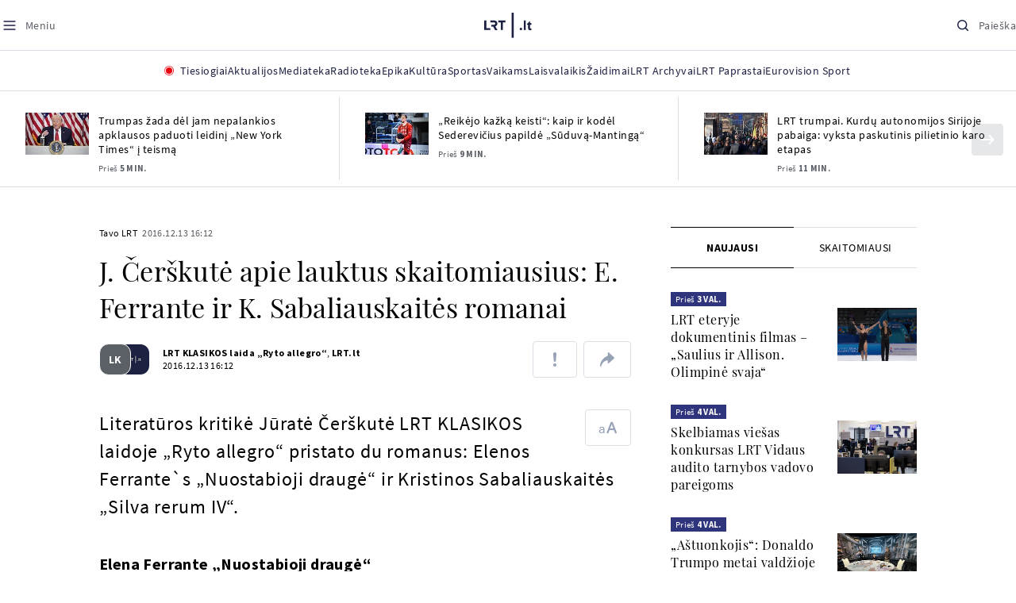

--- FILE ---
content_type: text/html
request_url: https://www.lrt.lt/naujienos/tavo-lrt/15/156854/j-cerskute-apie-lauktus-skaitomiausius-e-ferrante-ir-k-sabaliauskaites-romanai
body_size: 29279
content:
<!DOCTYPE html>
<html lang="lt">
   <head>
<meta http-equiv="Content-Type" content="text/html; charset=utf-8">
<meta http-equiv="X-UA-Compatible" content="IE=edge">
<meta name="robots" content="max-image-preview:large" />
<meta name="viewport" content="width=device-width, initial-scale=1, maximum-scale=5">

<!-- Favicon Start -->
<link rel="apple-touch-icon" sizes="57x57" href="/images/favicons/apple-touch-icon-57x57.png?v=323">
<link rel="apple-touch-icon" sizes="60x60" href="/images/favicons/apple-touch-icon-60x60.png?v=323">
<link rel="apple-touch-icon" sizes="72x72" href="/images/favicons/apple-touch-icon-72x72.png?v=323">
<link rel="apple-touch-icon" sizes="76x76" href="/images/favicons/apple-touch-icon-76x76.png?v=323">
<link rel="apple-touch-icon" sizes="114x114" href="/images/favicons/apple-touch-icon-114x114.png?v=323">
<link rel="apple-touch-icon" sizes="120x120" href="/images/favicons/apple-touch-icon-120x120.png?v=323">
<link rel="apple-touch-icon" sizes="144x144" href="/images/favicons/apple-touch-icon-144x144.png?v=323">
<link rel="apple-touch-icon" sizes="152x152" href="/images/favicons/apple-touch-icon-152x152.png?v=323">
<link rel="apple-touch-icon" sizes="180x180" href="/images/favicons/apple-touch-icon-180x180.png?v=323">
<link rel="icon" type="image/png" sizes="32x32" href="/images/favicons/favicon-32x32.png?v=323">
<link rel="icon" type="image/png" sizes="192x192" href="/images/favicons/android-chrome-192x192.png?v=323">
<link rel="icon" type="image/png" sizes="16x16" href="/images/favicons/favicon-16x16.png?v=323">
<link rel="icon" type="image/png" sizes="512x512" href="/images/favicons/favicon-512x512.png?v=323">
<link rel="manifest" href="/images/favicons/site.webmanifest?v=323">
<link rel="mask-icon" href="/images/favicons/safari-pinned-tab.svg?v=323" color="#016ca8">
<link rel="shortcut icon" href="/images/favicons/favicon.ico?v=323">
<meta name="msapplication-TileColor" content="#ffffff">
<meta name="msapplication-TileImage" content="/images/favicons/mstile-144x144.png?v=323">
<meta name="msapplication-config" content="/images/favicons/browserconfig.xml?v=323">
<meta name="theme-color" content="#ffffff">
<!-- Favicon End -->
<meta name="apple-itunes-app" content="app-id=999758256, app-argument=https://www.lrt.lt/">
<!-- Google Tag Manager -->
<script data-cookieconsent="ignore">
window.addEventListener('load', function() {
    (function(w,d,s,l,i){w[l]=w[l]||[];w[l].push({'gtm.start':
    new Date().getTime(),event:'gtm.js'});var f=d.getElementsByTagName(s)[0],
    j=d.createElement(s),dl=l!='dataLayer'?'&l='+l:'';j.async=true;j.src=
    'https://www.googletagmanager.com/gtm.js?id='+i+dl;f.parentNode.insertBefore(j,f);
    })(window,document,'script','dataLayer','GTM-NNQ95HK');
});
</script>
<!-- End Google Tag Manager -->

<link rel="preload" href="/js/app.js?v=323" as="script">
<link rel="preload" href="/js/jquery/jquery-3.6.0.min.js" as="script">

<meta name="ROBOTS" content="INDEX"/>
<title>J. Čerškutė apie lauktus skaitomiausius: E. Ferrante ir K. Sabaliauskaitės romanai - LRT</title>
<link href="https://www.lrt.lt/naujienos/tavo-lrt/15/156854/j-cerskute-apie-lauktus-skaitomiausius-e-ferrante-ir-k-sabaliauskaites-romanai" rel="canonical">
<meta content="id" content="156854" /><meta content="Literatūros kritikė Jūratė Čerškutė LRT KLASIKOS laidoje „Ryto allegro“ pristato du romanus: Elenos Ferrante`s „Nuostabi..." name="description"/>
<meta itemprop="datePublished" content="2016-12-13T14:12:00Z"/>
<meta property="fb:app_id" content="470743216272990"/>
<meta property="fb:pages" content="128572499128"/>
<meta property="og:site_name" content="lrt.lt"/>
	<meta content="article" property="og:type"/>
<meta content="lt_LT" property="og:locale"/>
<meta content="https://www.lrt.lt/naujienos/tavo-lrt/15/156854/j-cerskute-apie-lauktus-skaitomiausius-e-ferrante-ir-k-sabaliauskaites-romanai" property="og:url"/>
<meta property="article:published_time" content="2016-12-13T14:12:00Z"/>
<meta property="article:author" content="https://www.facebook.com/lrtlt"/>
<meta content="https://www.facebook.com/lrtlt" property="article:publisher"/>
<meta content="J. Čerškutė apie lauktus skaitomiausius: E. Ferrante ir K. Sabaliauskaitės romanai" property="og:title"/>
<meta property="lrt_authors" content="LRT KLASIKOS laida „Ryto allegro“,LRT.lt"/>
<meta property="author" content="LRT KLASIKOS laida „Ryto allegro“,LRT.lt"/>
<meta property="lrt_section" content="Tavo LRT,naujienos"/>

<meta content="Literatūros kritikė Jūratė Čerškutė LRT KLASIKOS laidoje „Ryto allegro“ pristato du romanus: Elenos Ferrante`s „Nuostabi..." property="og:description" />


		
<script type="application/ld+json">
{
   "publisher" : {
      "name" : "lrt.lt",
      "@type" : "NewsMediaOrganization",
      "logo" : {
         "url" : "https://www.lrt.lt/images/lrt_lt_logo.jpg",
         "@type" : "ImageObject"
      }
   },
   "description" : "Literatūros kritikė Jūratė Čerškutė LRT KLASIKOS laidoje „Ryto allegro“ pristato du romanus: Elenos Ferrante`s „Nuostabioji draugė“ ir Kristinos Sabaliauskaitės „Silva rerum IV“.   \t ",
   "headline" : "J. Čerškutė apie lauktus skaitomiausius: E. Ferrante ir K. Sabaliauskaitės romanai",
   "@context" : "https://schema.org",
   "author" : [
      {
         "name" : "LRT KLASIKOS laida „Ryto allegro“",
         "url" : "https://www.lrt.lt/author/lrt-klasikos-laida-ryto-allegro-500913",
         "@type" : "Person"
      },
      {
         "@type" : "Person",
         "url" : "https://www.lrt.lt/author/lrt-lt-500005",
         "name" : "LRT.lt"
      }
   ],
   "@type" : "NewsArticle",
   "genre" : "Tavo LRT",
   "url" : "https://www.lrt.lt/naujienos/tavo-lrt/15/156854/j-cerskute-apie-lauktus-skaitomiausius-e-ferrante-ir-k-sabaliauskaites-romanai",
   "datePublished" : "2016-12-13T14:12:00Z",
   "thumbnailUrl" : "https://www.lrt.lt/images/logo/default_thumbnail.jpg",
   "mainEntityOfPage" : "https://www.lrt.lt/naujienos/tavo-lrt/15/156854/j-cerskute-apie-lauktus-skaitomiausius-e-ferrante-ir-k-sabaliauskaites-romanai",
   "keywords" : "Knygos"
}
  </script>

<script type="application/ld+json">
{
  "@context": "http://schema.org",
  "@type": "BreadcrumbList",
  "itemListElement": [{
    "@type": "ListItem",
    "position": 1,
    "item": {
	  "@id": "https://www.lrt.lt/",
      "name": "www.lrt.lt"
    }
  },{
    "@type": "ListItem",
    "position": 2,
    "item": {
      "@id": "https://www.lrt.lt/naujienos/tavo-lrt/", 
      "name": "Tavo LRT"
    }
  }]
}
</script>


<script type="text/javascript">
	if (location && location.host && location.host.match(/lrt\.lt/)) {
			(function(j, c) {
		var s = function(o) {
			var t = document.createElement('script');
			for (var p in o) {t[p] = o[p];};
			return t;
		};
		var p = s({src: j, defer: true, async: true, onload: c});
		var i = document.getElementsByTagName('script')[0];
		i.parentNode.insertBefore(p, i);
	})('//peach-static.ebu.io/peach-collector-1.x.min.js', PeachCollectorLoaded);
	function PeachCollectorLoaded() {
	var _pc = window._pc = new PeachCollector(window);
		var s = location.pathname;
		var article_id = '156854';
		// only content page
		if(s.split('/').length <= 3) return;
		// only news
		var nl = ['naujienos', 'news-in-english', 'novosti'];
		if(!s.split('/').filter(function(f) {
			return nl.indexOf(f) > -1
		}).length > 0) return;
		// identify language
		var lang = 'lt';
		_pc.init('ltlrt00000000050')
		 .enableTracking()
		 .sendArticleStartEvent(article_id, null, {lang: lang});
		 //.sendPageViewEvent(null, null, null, {lang: lang});
	}
}
</script>
<link type="text/css" rel="stylesheet" href="/css/app.css?v=323">
<style>
    #js-news-list-feed-horizontal div.info-block a  { display:none }
</style>
<script type="text/javascript" src="/js/app.head.js?v=323"></script>

<script async src="https://www.googletagservices.com/tag/js/gpt.js"></script>
<script>
    var googletag = googletag || {};
    googletag.cmd = googletag.cmd || [];
</script>
<script>

 // GPT slots
 var gptAdSlots = [];
 googletag.cmd.push(function() {

   // Define a size mapping object. The first parameter to addSize is
   // a viewport size, while the second is a list of allowed ad sizes.
   var mapping1 = googletag.sizeMapping().
    addSize([0, 0], []).
    addSize([1050, 200], [[1200,250], [1200,150], [1024, 120], [970, 250], [970, 90], [970, 66], [960, 90], [950, 90], [930, 180], [750, 200], [750, 100]]).
    addSize([768, 200], [[750, 200], [750, 100]]).
    addSize([320, 400], [[320, 50], [300, 50]]).
    build(); 
   var mapping2 = googletag.sizeMapping(). 
   // Accepts both common mobile banner formats
   addSize([320, 400], [[300, 250], [320, 50], [300, 50]]). 
   addSize([320, 700], [300, 250]).
    build();
    var mapping3 = googletag.sizeMapping(). 
   // Accepts both common mobile banner formats
   addSize([768, 600], [[300, 600], [300, 250]]). 
    build();

   // Define the GPT slot
   gptAdSlots[0] = googletag.defineSlot('/21713852842/Tavo_LRT_1200x250_1', [[1200,250], [1200,150], [1024, 120], [970, 250], [970, 90], [970, 90], [970, 66], [960, 90], [950, 90], [930, 180], [750, 200], [750, 100]], 'd0')
       .defineSizeMapping(mapping1)
       .addService(googletag.pubads());
   gptAdSlots[1] = googletag.defineSlot('/21713852842/Tavo_LRT_300x600_1', [[300, 600], [300, 250]], 'd1')
       .defineSizeMapping(mapping3)
       .addService(googletag.pubads());
   gptAdSlots[2] = googletag.defineSlot('/21713852842/Tavo_LRT_300x250_text_1', [[300, 250], [320,50], [300,50]], 'd2')
       .defineSizeMapping(mapping2)
       .addService(googletag.pubads());
   gptAdSlots[3] = googletag.defineSlot('/21713852842/Tavo_LRT_300x250_text_2', [[300, 250], [320,50], [300,50]], 'd3')
       .defineSizeMapping(mapping2)
       .addService(googletag.pubads());

   // Start ad fetching
   googletag.pubads().collapseEmptyDivs();
   googletag.pubads().enableSingleRequest();
   googletag.enableServices();
 });
</script>

  
<script type="text/javascript">
  if(window !== window.top){
      var parentURL = document.referrer;
      if (parentURL.indexOf('lrt.lt') > 0);           
      else location.replace('https://www2.lrt.lt/iframe1.html');   
  }
</script>
  

      <meta property="lrt_type" content="news_article"/>
      <script type="text/javascript">
      <!--//--><![CDATA[//><!--
      function gemius_player_pending(obj,fun) {obj[fun] = obj[fun] || function() {var x =
      window['gemius_player_data'] = window['gemius_player_data'] || [];
      x[x.length]=[this,fun,arguments];};};
      gemius_player_pending(window,"GemiusPlayer");
      gemius_player_pending(GemiusPlayer.prototype,"newProgram");
      gemius_player_pending(GemiusPlayer.prototype,"newAd");
      gemius_player_pending(GemiusPlayer.prototype,"adEvent");
      gemius_player_pending(GemiusPlayer.prototype,"programEvent");
      (function(d,t) {try {var gt=d.createElement(t),s=d.getElementsByTagName(t)[0],
      l='http'+((location.protocol=='https:')?'s':''); gt.setAttribute('async','async');
      gt.setAttribute('defer','defer'); gt.src=l+'://galt.hit.gemius.pl/gplayer.js';
      s.parentNode.insertBefore(gt,s);} catch (e) {}})(document,'script');
      //--><!]]>
</script>
      <style>
      div.flourish-credit { display:none !important }
      </style>
   </head>
   <body class="page"><!--googleoff: all-->            


        <script type="text/javascript">window.lrtMenu = {"id":2,"locale":"lt","created_at":"2022-05-08T10:03:25.725Z","updated_at":"2025-09-04T19:01:53.741Z","items":[{"__component":"main-menu.menu-with-tags","id":2,"title":"Aktualijos","tagsGroupTitle":"Atraskite","links":[{"id":3,"title":"Lietuvoje","link":"/naujienos/lietuvoje","newWindow":false},{"id":4,"title":"Sveikata","link":"/naujienos/sveikata","newWindow":false},{"id":8,"title":"Verslas","link":"/naujienos/verslas","newWindow":false},{"id":52,"title":"Verslo pozicija","link":"/naujienos/verslo-pozicija","newWindow":false},{"id":44,"title":"Pasaulyje","link":"/naujienos/pasaulyje","newWindow":false},{"id":50,"title":"Nuomonės","link":"/naujienos/nuomones","newWindow":false},{"id":10,"title":"Eismas","link":"/naujienos/eismas","newWindow":false},{"id":5,"title":"Mokslas ir IT","link":"/naujienos/mokslas-ir-it","newWindow":false},{"id":61,"title":"Švietimas","link":"/naujienos/svietimas","newWindow":false},{"id":6,"title":"LRT Tyrimai","link":"/naujienos/lrt-tyrimai","newWindow":false},{"id":7,"title":"LRT Faktai","link":"/tema/lrt-faktai","newWindow":false},{"id":28,"title":"Tavo LRT","link":"/naujienos/tavo-lrt ","newWindow":false},{"id":46,"title":"Lituanica","link":"/lituanica","newWindow":false},{"id":51,"title":"Pozicija","link":"/naujienos/pozicija","newWindow":false},{"id":47,"title":"LRT English","link":"/en/news-in-english","newWindow":false},{"id":45,"title":"LRT Новости","link":"/ru/novosti","newWindow":false},{"id":48,"title":"LRT Wiadomości","link":"/pl/wiadomosci","newWindow":false},{"id":49,"title":"LRT Новини","link":"/ua/novini","newWindow":false}],"tags":[{"id":3,"title":"Rusijos karas prieš Ukrainą","link":"/tema/rusijos-karas-pries-ukraina","isImportant":true,"newWindow":false},{"id":10,"title":"LRT ieško sprendimų","link":"/tema/lrt-iesko-sprendimu","isImportant":false,"newWindow":false},{"id":11,"title":"LRT girdi","link":"/tema/lrt-girdi","isImportant":false,"newWindow":false},{"id":5,"title":"LRT Trumpai","link":"/tema/lrt-trumpai","isImportant":false,"newWindow":false}]},{"__component":"main-menu.menu-link","id":13,"title":"Mediateka","link":"/mediateka","newWindow":false},{"__component":"main-menu.menu-link","id":14,"title":"Radioteka","link":"/radioteka","newWindow":false},{"__component":"main-menu.menu-link","id":8,"title":"Epika","link":"https://epika.lrt.lt","newWindow":true},{"__component":"main-menu.menu-link","id":11,"title":"Kultūra","link":"/naujienos/kultura","newWindow":false},{"__component":"main-menu.menu-link","id":9,"title":"Sportas","link":"/naujienos/sportas","newWindow":false},{"__component":"main-menu.menu-with-articles","id":8,"title":"Vaikams","articelApiUrl":" /api/search?count=3&term=/vaikams","links":[{"id":39,"title":"Pradžia","link":"/vaikams","newWindow":false},{"id":40,"title":"Filmai","link":"https://epika.lrt.lt/vaikams","newWindow":false},{"id":41,"title":"Vakaro pasaka","link":"/tema/vakaro-pasaka","newWindow":false},{"id":42,"title":"Žaidimai","link":"/tema/zaidimai-vaikams","newWindow":false},{"id":43,"title":"Mokykla","link":"/mediateka/rekomenduojame/mokykla","newWindow":false}],"articles":[{"img_w_h":"1.0","photo_horizontal":0,"is_series":0,"category_img_path_postfix":".jpg","article_has_audiovideo":0,"season_url":"/radioteka/laida/vakaro-pasaka/2025","is_videoteka":1,"n18":0,"photo_count":0,"is_audio":1,"img":"/img/2025/12/11/2263865-470577-{WxH}.jpg","type":7,"article_category_id":0,"img_path_prefix":"/img/2025/12/11/2263865-470577-","rank":1,"photo_horizontal_small":0,"img_path_postfix":".jpg","category_title":"Vakaro pasaka","subtitle":"","item_date":"2025.12.11 20:05","year_interval":8,"main_category_title":"Vakaro pasaka","badges_html":"","id":2772418,"channel":3,"epika_valid_days":"","curr_category_title":"2025","genre_list":[{"id":909,"title":"Pasaka"}],"item_date_iso8601":"2025-12-11T18:05:00Z","is_epika":0,"category_url":"/mediateka/audio/vakaro-pasaka","category_filter":1,"photo_id":2263865,"duration_sec":1490,"age_restriction":"","category_img_path_prefix":"/img/2025/04/01/2032828-433764-","url":"/radioteka/irasas/2000583161/johnny-gruelle-skudurines-onutes-pasakeles-i-dalis","read_count":264,"is_video":0,"title":"Johnny Gruelle. „Skudurinės Onutės pasakėlės“. I dalis","heritage":0,"is_movie":0,"fb_share_count":0},{"is_series":0,"photo_horizontal":0,"img_w_h":"1.0","n18":0,"article_has_audiovideo":0,"category_img_path_postfix":".jpg","season_url":"/radioteka/laida/vakaro-pasaka/2025","is_videoteka":1,"is_audio":1,"photo_count":0,"type":7,"img":"/img/2025/12/10/2262464-259646-{WxH}.jpg","photo_horizontal_small":0,"rank":1,"article_category_id":0,"img_path_prefix":"/img/2025/12/10/2262464-259646-","item_date":"2025.12.10 20:05","category_title":"Vakaro pasaka","img_path_postfix":".jpg","subtitle":"","main_category_title":"Vakaro pasaka","year_interval":8,"channel":3,"id":2771411,"badges_html":"","epika_valid_days":"","category_url":"/mediateka/audio/vakaro-pasaka","is_epika":0,"genre_list":[{"id":909,"title":"Pasaka"}],"curr_category_title":"2025","item_date_iso8601":"2025-12-10T18:05:00Z","duration_sec":787,"photo_id":2262464,"category_filter":1,"age_restriction":"","heritage":0,"title":"Selemonas Paltanavičius. „Žiemos lediniai batai“","url":"/radioteka/irasas/2000582126/selemonas-paltanavicius-ziemos-lediniai-batai","read_count":644,"is_video":0,"category_img_path_prefix":"/img/2025/04/01/2032828-433764-","fb_share_count":0,"is_movie":0},{"type":6,"img":"/img/2025/12/10/2261818-62776-{WxH}.jpg","photo_count":0,"is_audio":0,"category_img_path_postfix":"","article_has_audiovideo":0,"is_videoteka":1,"season_url":"/mediateka/video/paneik/2025","n18":0,"img_w_h":"1.8","is_series":0,"photo_horizontal":1,"badges_html":"","channel":6,"id":2771187,"year_interval":8,"main_category_title":"Paneik","item_date":"2025.12.10 18:00","img_path_postfix":".jpg","category_title":"Paneik","subtitle":"","rank":1,"article_category_id":0,"img_path_prefix":"/img/2025/12/10/2261818-62776-","photo_horizontal_small":0,"category_filter":1,"duration_sec":1185,"photo_id":2261818,"genre_list":"","curr_category_title":"2025","item_date_iso8601":"2025-12-10T16:00:00Z","is_epika":0,"category_url":"/mediateka/video/paneik","epika_valid_days":"","fb_share_count":0,"is_movie":0,"url":"/mediateka/irasas/2000582056/paneik-politikai-privalo-tureti-aukstaji-issilavinima-politika-su-paul-de-miko","read_count":17,"is_video":1,"category_img_path_prefix":"","heritage":0,"title":"„Paneik“: politikai privalo turėti aukštąjį išsilavinimą | Politika su Paul de Miko","age_restriction":""}]},{"__component":"main-menu.menu-with-articles","id":10,"title":"Laisvalaikis","articelApiUrl":"/api/search?page=1&count=3&exact=1&&term=/muzika&order=desc","links":[{"id":60,"title":"Muzika","link":"/naujienos/muzika","newWindow":false},{"id":59,"title":"Laisvalaikis","link":"/naujienos/laisvalaikis","newWindow":false}],"articles":[{"title":"Svečiuose „punktò“","heritage":0,"category_img_path_prefix":"/img/2025/10/03/2201936-328532-","is_video":0,"url":"/radioteka/irasas/2000583163/sveciuose-punkto","read_count":9,"age_restriction":"","is_movie":0,"fb_share_count":0,"is_epika":0,"category_url":"/mediateka/audio/raudonos-rozes-radijas","item_date_iso8601":"2025-12-11T18:00:00Z","genre_list":"","curr_category_title":"2025","epika_valid_days":"","photo_id":2263890,"duration_sec":3600,"category_filter":1,"subtitle":"","img_path_postfix":".jpg","category_title":"Raudonos rožės radijas","item_date":"2025.12.11 20:00","photo_horizontal_small":0,"article_category_id":0,"img_path_prefix":"/img/2025/12/11/2263890-540357-","rank":1,"id":2772424,"channel":5,"badges_html":"","main_category_title":"Raudonos rožės radijas","year_interval":8,"n18":0,"season_url":"/radioteka/laida/raudonos-rozes-radijas/2025","is_videoteka":1,"article_has_audiovideo":0,"category_img_path_postfix":".jpg","photo_horizontal":0,"is_series":0,"img_w_h":"1.0","img":"/img/2025/12/11/2263890-540357-{WxH}.jpg","type":7,"is_audio":1,"photo_count":0},{"category_title":"Vakaras: kūrybos, jubiliejinis, minėjimo,šventinis","img_path_postfix":".jpg","subtitle":"","item_date":"2025.12.11 19:02","photo_horizontal_small":0,"article_category_id":0,"img_path_prefix":"/img/2025/12/11/2262990-524286-","rank":1,"channel":0,"id":2757157,"badges_html":"","main_category_title":"Vakaras: kūrybos, jubiliejinis, minėjimo,šventinis","year_interval":8,"n18":0,"category_img_path_postfix":"","article_has_audiovideo":0,"is_videoteka":1,"season_url":"/mediateka/video/vakaras-kurybos-jubiliejinis-minejimo-sventinis/2025","photo_horizontal":1,"is_series":0,"img_w_h":"1.8","img":"/img/2025/12/11/2262990-524286-{WxH}.jpg","type":6,"is_audio":0,"photo_count":0,"title":"85 plius... Juozas Budraitis","heritage":0,"category_img_path_prefix":"","read_count":67,"url":"/mediateka/irasas/2000568052/85-plius-juozas-budraitis","is_video":1,"age_restriction":"","is_movie":0,"fb_share_count":0,"category_url":"/mediateka/video/vakaras-kurybos-jubiliejinis-minejimo-sventinis","is_epika":0,"curr_category_title":"2025","genre_list":"","item_date_iso8601":"2025-12-11T17:02:00Z","epika_valid_days":"","photo_id":2262990,"duration_sec":5087,"category_filter":1},{"season_url":"/radioteka/laida/klasikos-koncertu-sale/2025","is_videoteka":1,"category_img_path_postfix":".jpg","article_has_audiovideo":0,"n18":0,"img_w_h":"1.0","is_series":0,"photo_horizontal":0,"type":7,"img":"/img/2025/12/11/2263862-241330-{WxH}.jpg","photo_count":0,"is_audio":1,"item_date":"2025.12.11 19:00","subtitle":"","img_path_postfix":".jpg","category_title":"Klasikos koncertų salė","rank":1,"img_path_prefix":"/img/2025/12/11/2263862-241330-","article_category_id":0,"photo_horizontal_small":0,"badges_html":"","channel":4,"id":2772420,"year_interval":8,"main_category_title":"Klasikos koncertų salė","item_date_iso8601":"2025-12-11T17:00:00Z","curr_category_title":"2025","genre_list":[{"title":"Klasikinė muzika","id":969},{"id":262,"title":"Koncertas/Gyvas pasirodymas"}],"category_url":"/mediateka/audio/klasikos-koncertu-sale","is_epika":0,"epika_valid_days":"","category_filter":1,"duration_sec":5694,"photo_id":2263862,"is_video":0,"read_count":3,"url":"/radioteka/irasas/2000583162/cecile-mclorin-salvant-leverkuzeno-dziazo-dienose","category_img_path_prefix":"/img/2025/04/01/2033098-101757-","heritage":0,"title":"Cécile McLorin Salvant Lėverkuzeno džiazo dienose","age_restriction":"","fb_share_count":0,"is_movie":0}]},{"__component":"main-menu.menu-link","id":16,"title":"Mano kraštas","link":"/mano-krastas","newWindow":false},{"__component":"main-menu.menu-link","id":15,"title":"LRT Archyvai","link":"https://archyvai.lrt.lt/paveldas","newWindow":false},{"__component":"main-menu.menu-link","id":111,"title":"LRT Paprastai","link":"/naujienos/lrt-paprastai","newWindow":false},{"__component":"main-menu.menu-link","id":112,"title":"Eurovision Sport","link":"/projektai/eurovision-sport","newWindow":false}],"localizations":[{"id":1,"locale":null},{"id":3,"locale":"ru"},{"id":4,"locale":"en"}]};</script>
    
    
    
    
<header class="the-header sticky-header" id="the-header">
<script src="/static/menu/burger-menu-js-data.js"></script>
<div class="the-header__top">
          <div class="the-header__left">
              <button aria-label="Meniu" class="the-header__button the-header__button--menu btn btn--reset js-menu-block-button" type="button">
                  <svg class="svg-icon svg-icon--menu " width="20" height="20" viewBox="0 0 20 20" fill="none" xmlns="http://www.w3.org/2000/svg">
          <path d="M3.125 10H16.875" stroke="#1D2142" stroke-width="1.5" stroke-linecap="round" stroke-linejoin="round"></path>
          <path d="M3.125 5H16.875" stroke="#1D2142" stroke-width="1.5" stroke-linecap="round" stroke-linejoin="round"></path>
          <path d="M3.125 15H16.875" stroke="#1D2142" stroke-width="1.5" stroke-linecap="round" stroke-linejoin="round"></path>
        </svg>
        <svg class="svg-icon svg-icon--close " width="20" height="20" viewBox="0 0 20 20" fill="none" xmlns="http://www.w3.org/2000/svg">
          <path d="M15.625 4.375L4.375 15.625" stroke="#1D2142" stroke-width="1.5" stroke-linecap="round" stroke-linejoin="round"></path>
          <path d="M15.625 15.625L4.375 4.375" stroke="#1D2142" stroke-width="1.5" stroke-linecap="round" stroke-linejoin="round"></path>
        </svg>
                  <span class="the-header__button-text text-capitalize">Meniu</span>
              </button>
          </div>

          <div class="the-header__center">
              <a class="logo " title="LRT.LT" aria-label="LRT.LT" href="/">
                                                     
                    <svg class="svg-logo svg-logo--lrt " width="60" height="32" viewBox="0 0 60 32" fill="none" xmlns="http://www.w3.org/2000/svg">
    <path fill-rule="evenodd" clip-rule="evenodd" d="M14.0715 17.2556C15.9161 16.7523 16.6021 15.0388 16.6021 13.6811C16.6021 11.3264 15.0036 9.74512 12.6242 9.74512H7.76465V12.1297H12.259C13.2551 12.1297 13.9248 12.7614 13.9248 13.6811C13.9248 14.6008 13.2551 15.2184 12.259 15.2184H8.92695V17.6017H11.4024L13.6872 21.8752H16.703L14.0715 17.2556Z" fill="#1C2142"></path>
    <path fill-rule="evenodd" clip-rule="evenodd" d="M17.7705 9.74463V12.1255H20.925V21.8705H23.5512V12.1255H26.704V9.74463H17.7705Z" fill="#1C2142"></path>
    <path fill-rule="evenodd" clip-rule="evenodd" d="M2.625 19.4893V9.74512H0V21.8706H7.76311V19.4893H2.625Z" fill="#1C2142"></path>
    <path fill-rule="evenodd" clip-rule="evenodd" d="M46.2386 19.0039C45.4314 19.0039 44.7495 19.7067 44.7495 20.5378C44.7495 21.3694 45.4314 22.0718 46.2386 22.0718C47.0457 22.0718 47.7276 21.3694 47.7276 20.5378C47.7276 19.7067 47.0457 19.0039 46.2386 19.0039Z" fill="#1C2142"></path>
    <path fill-rule="evenodd" clip-rule="evenodd" d="M49.9517 21.8748H52.3209V9.75928H49.9517V21.8748Z" fill="#1C2142"></path>
    <path fill-rule="evenodd" clip-rule="evenodd" d="M59.2236 19.5728L59.1263 19.6729C59.0184 19.7847 58.7241 19.8999 58.4184 19.8999C58.0025 19.8999 57.7341 19.5591 57.7341 19.0329V15.2096H59.4376V13.056H57.7341V10.6909H57.4726L53.9565 14.1536V15.2096H55.3471V19.6418C55.3471 21.2202 56.222 22.0896 57.8095 22.0896C58.8611 22.0896 59.4218 21.7762 59.7068 21.5131L59.7441 21.4787L59.2236 19.5728Z" fill="#1C2142"></path>
    <path fill-rule="evenodd" clip-rule="evenodd" d="M34.584 31.6222H37.2102V0H34.584V31.6222Z" fill="#1C2142"></path>
</svg>

                
            


                </a>

          </div>

          <div class="the-header__right">
              <button aria-label="Paieška" class="the-header__button the-header__button--search btn btn--reset js-quick-search" type="button">
                  <svg class="svg-icon svg-icon--search " width="20" height="20" viewBox="0 0 20 20" fill="none" xmlns="http://www.w3.org/2000/svg">
            <path d="M9.21887 14.6877C12.2392 14.6877 14.6877 12.2392 14.6877 9.21887C14.6877 6.1985 12.2392 3.75 9.21887 3.75C6.1985 3.75 3.75 6.1985 3.75 9.21887C3.75 12.2392 6.1985 14.6877 9.21887 14.6877Z" stroke="#1D2142" stroke-width="1.5" stroke-linecap="round" stroke-linejoin="round"></path>
            <path d="M13.0869 13.0857L16.251 16.2498" stroke="#1D2142" stroke-width="1.5" stroke-linecap="round" stroke-linejoin="round"></path>
          </svg>
          <svg class="svg-icon svg-icon--close " width="20" height="20" viewBox="0 0 20 20" fill="none" xmlns="http://www.w3.org/2000/svg">
            <path d="M15.625 4.375L4.375 15.625" stroke="#1D2142" stroke-width="1.5" stroke-linecap="round" stroke-linejoin="round"></path>
            <path d="M15.625 15.625L4.375 4.375" stroke="#1D2142" stroke-width="1.5" stroke-linecap="round" stroke-linejoin="round"></path>
          </svg>
                  <span class="the-header__button-text text-capitalize">Paieška</span>
              </button>
          </div>
      </div>
    <div class="the-header__menu"><div class="container">
<div id="js-live-channel-list-block-trigger">
          <button class="the-header__main-menu-link" type="button">
            <div class="live-icon live-icon--xs">
  <span class="live-icon__ring"></span>
  <span class="live-icon__circle"></span>
</div>

            <span class="ml-10">Tiesiogiai</span>
          </button>
        </div>
    <div class="the-header__main-menu-item js-main-menu-item" data-index="0">
        <button class="the-header__main-menu-link " type="button">            <span>Aktualijos</span>
</button>    </div>
    <div class="the-header__main-menu-item js-main-menu-item">
        <a href="/mediateka" class="the-header__main-menu-link " title="Mediateka" target="_self">
                    <span>Mediateka</span>
        </a>
    </div>
    <div class="the-header__main-menu-item js-main-menu-item">
        <a href="/radioteka" class="the-header__main-menu-link " title="Radioteka" target="_self">
                    <span>Radioteka</span>
        </a>
    </div>
    <div class="the-header__main-menu-item js-main-menu-item">
        <a href="https://epika.lrt.lt/" class="the-header__main-menu-link " title="Epika" target="_blank">
                    <span>Epika</span>
        </a>
    </div>
    <div class="the-header__main-menu-item js-main-menu-item">
        <a href="/naujienos/kultura" class="the-header__main-menu-link " title="Kultūra" target="_self">
                    <span>Kultūra</span>
        </a>
    </div>
    <div class="the-header__main-menu-item js-main-menu-item">
        <a href="https://www.lrt.lt/naujienos/sportas" class="the-header__main-menu-link " title="Sportas" target="_self">
                    <span>Sportas</span>
        </a>
    </div>
    <div class="the-header__main-menu-item js-main-menu-item" data-index="6">
        <button class="the-header__main-menu-link " type="button">            <span>Vaikams</span>
</button>    </div>
    <div class="the-header__main-menu-item js-main-menu-item" data-index="7">
        <button class="the-header__main-menu-link " type="button">            <span>Laisvalaikis</span>
</button>    </div>
    <div class="the-header__main-menu-item js-main-menu-item">
        <a href="https://www.lrt.lt/zaidimai" class="the-header__main-menu-link " title="Žaidimai" target="_self">
                    <span>Žaidimai</span>
        </a>
    </div>
    <div class="the-header__main-menu-item js-main-menu-item">
        <a href="https://archyvai.lrt.lt/paveldas" class="the-header__main-menu-link " title="LRT Archyvai" target="_self">
                    <span>LRT Archyvai</span>
        </a>
    </div>
    <div class="the-header__main-menu-item js-main-menu-item">
        <a href="/naujienos/lrt-paprastai" class="the-header__main-menu-link " title="LRT Paprastai" target="_self">
                    <span>LRT Paprastai</span>
        </a>
    </div>
    <div class="the-header__main-menu-item js-main-menu-item">
        <a href="https://www.lrt.lt/projektai/eurovision-sport" class="the-header__main-menu-link " title="Eurovision Sport" target="_blank">
                    <span>Eurovision Sport</span>
        </a>
    </div>
 
</div></div> 
 



  </header>
    
            <div id="fb-root"></div>
<!-- Google Tag Manager (noscript) -->
<noscript><iframe src="https://www.googletagmanager.com/ns.html?id=GTM-NNQ95HK"
height="0" width="0" style="display:none;visibility:hidden" title="GTM"></iframe></noscript>
<!-- End Google Tag Manager (noscript) -->

<script type='text/javascript'>
    (function() {
        /** CONFIGURATION START **/
        var _sf_async_config = window._sf_async_config = (window._sf_async_config || {});

        _sf_async_config.uid = 65978; 
        _sf_async_config.domain = 'lrt.lt'; 
        _sf_async_config.flickerControl = false;
        _sf_async_config.useCanonical = true;
        _sf_async_config.useCanonicalDomain = true;
        
        if (document.head && document.head.querySelector) {
            if ( document.head.querySelector('[property="lrt_authors"]') ){
              _sf_async_config.authors = document.head.querySelector('[property="lrt_authors"]').content;
            }
            if ( document.head.querySelector('[property="lrt_section"]') ){
              _sf_async_config.sections = document.head.querySelector('[property="lrt_section"]').content;
            }
            if ( document.head.querySelector('[property="lrt_type"]') ){
              _sf_async_config.type = document.head.querySelector('[property="lrt_type"]').content;
            }
        }
        /** CONFIGURATION END **/
function loadChartbeat_mab() {
            var e = document.createElement('script');
            var n = document.getElementsByTagName('script')[0];
            e.type = 'text/javascript';
            e.async = true;
            e.src = '//static.chartbeat.com/js/chartbeat_mab.js';
            n.parentNode.insertBefore(e, n);
        }


        
        function loadChartbeat() {
            var e = document.createElement('script');
            var n = document.getElementsByTagName('script')[0];
            e.type = 'text/javascript';
            e.async = true;
            e.src = '//static.chartbeat.com/js/chartbeat.js';
            n.parentNode.insertBefore(e, n);
        }
        loadChartbeat();
        if (typeof(loadChartbeat_mab) === 'function') {
            loadChartbeat_mab();
        }
     })();
</script>


<script>
  window.fbAsyncInit = function() {
    FB.init({
      appId      : '470743216272990',
      xfbml      : true,
      version    : 'v11.0'
    });
    FB.AppEvents.logPageView();
  };

  (function(d, s, id){
     var js, fjs = d.getElementsByTagName(s)[0];
     if (d.getElementById(id)) {return;}
     js = d.createElement(s); js.id = id;
     js.src = "https://connect.facebook.net/lt_LT/sdk.js";
     fjs.parentNode.insertBefore(js, fjs);
   }(document, 'script', 'facebook-jssdk'));
</script>

  
      <main class="page__content container" id="page-content">
                      <!--googleoff: all-->
<section class="section section--full-width news-feed-horizontal">

    <div class="section__body ">
        <h2 class="section__title container my-20 sr-only">Naujienų srautas</h2>
        <div class="swipe-news-list swipe-news-list--sm swipe-news-list--auto swipe-news-list--full-width">
            <div class="swipe-news-list__container px-4 px-md-0">
                <div class="news-list news-list--feed-horizontal">
                    <div class="row row--md" id="js-news-list-feed-horizontal">
                            <div class="col">
                                <div class="news">
                                    <div class="media-block">
                                        <div class="media-block__container ">
                                            <div class="media-block__wrapper ">
<img class="media-block__image js-lazy lazy-load" src="/images/pxl.gif"  alt="Donaldas Trumpas"  title="Donaldas Trumpas" data-src="/img/2026/01/22/2295441-318715-150x84.jpg"/>    
                                            </div>
                                            <a tabindex="-1" class="media-block__link" href="/naujienos/pasaulyje/6/2814435/trumpas-zada-del-jam-nepalankios-apklausos-paduoti-leidini-new-york-times-i-teisma" aria-label="Trumpas žada dėl jam nepalankios apklausos paduoti leidinį „New York Times“ į teismą" title="Trumpas žada dėl jam nepalankios apklausos paduoti leidinį „New York Times“ į teismą"></a>
                                        </div>
                                    </div>
<div class="news__content">
         <div class="info-block ">

            <a class="info-block__link" href="/naujienos/pasaulyje" title="Pasaulyje">Pasaulyje</a>
   <span class="info-block__time-before" title="2026.01.22 19:41">
Prieš
   <strong>5 min.  </strong>
   </span>

      </div>
   <h3 class="news__title"><a href="/naujienos/pasaulyje/6/2814435/trumpas-zada-del-jam-nepalankios-apklausos-paduoti-leidini-new-york-times-i-teisma" title="Trumpas žada dėl jam nepalankios apklausos paduoti leidinį „New York Times“ į teismą">Trumpas žada dėl jam nepalankios apklausos paduoti leidinį „New York Times“ į teismą</a></h3>
</div>
                                </div>
                            </div>
                            <div class="col">
                                <div class="news">
                                    <div class="media-block">
                                        <div class="media-block__container ">
                                            <div class="media-block__wrapper ">
<img class="media-block__image js-lazy lazy-load" src="/images/pxl.gif"  alt="Ernestas Sederevičius"  title="Ernestas Sederevičius" data-src="/img/2026/01/19/2292670-511102-150x84.jpg"/>    
                                            </div>
                                            <a tabindex="-1" class="media-block__link" href="/naujienos/sportas/10/2814428/reikejo-kazka-keisti-kaip-ir-kodel-sederevicius-papilde-suduva-mantinga" aria-label="„Reikėjo kažką keisti“: kaip ir kodėl Sederevičius papildė „Sūduvą-Mantingą“" title="„Reikėjo kažką keisti“: kaip ir kodėl Sederevičius papildė „Sūduvą-Mantingą“"></a>
                                        </div>
                                    </div>
<div class="news__content">
         <div class="info-block ">

            <a class="info-block__link" href="/naujienos/sportas" title="Sportas">Sportas</a>
   <span class="info-block__time-before" title="2026.01.22 19:37">
Prieš
   <strong>9 min.  </strong>
   </span>

      </div>
   <h3 class="news__title"><a href="/naujienos/sportas/10/2814428/reikejo-kazka-keisti-kaip-ir-kodel-sederevicius-papilde-suduva-mantinga" title="„Reikėjo kažką keisti“: kaip ir kodėl Sederevičius papildė „Sūduvą-Mantingą“">„Reikėjo kažką keisti“: kaip ir kodėl Sederevičius papildė „Sūduvą-Mantingą“</a></h3>
</div>
                                </div>
                            </div>
                            <div class="col">
                                <div class="news">
                                    <div class="media-block">
                                        <div class="media-block__container ">
                                            <div class="media-block__wrapper ">
<img class="media-block__image js-lazy lazy-load" src="/images/pxl.gif"  alt="Sirijos kurdai"  title="Sirijos kurdai" data-src="/img/2026/01/21/2293878-894241-150x84.jpg"/>    
                                            </div>
                                            <a tabindex="-1" class="media-block__link" href="/naujienos/pasaulyje/6/2813271/lrt-trumpai-kurdu-autonomijos-sirijoje-pabaiga-vyksta-paskutinis-pilietinio-karo-etapas" aria-label="LRT trumpai. Kurdų autonomijos Sirijoje pabaiga: vyksta paskutinis pilietinio karo etapas" title="LRT trumpai. Kurdų autonomijos Sirijoje pabaiga: vyksta paskutinis pilietinio karo etapas"></a>
                                        </div>
                                    </div>
<div class="news__content">
         <div class="info-block ">

            <a class="info-block__link" href="/naujienos/pasaulyje" title="Pasaulyje">Pasaulyje</a>
   <span class="info-block__time-before" title="2026.01.22 19:35">
Prieš
   <strong>11 min.  </strong>
   </span>

      </div>
   <h3 class="news__title"><a href="/naujienos/pasaulyje/6/2813271/lrt-trumpai-kurdu-autonomijos-sirijoje-pabaiga-vyksta-paskutinis-pilietinio-karo-etapas" title="LRT trumpai. Kurdų autonomijos Sirijoje pabaiga: vyksta paskutinis pilietinio karo etapas">LRT trumpai. Kurdų autonomijos Sirijoje pabaiga: vyksta paskutinis pilietinio karo etapas</a></h3>
</div>
                                </div>
                            </div>
                            <div class="col">
                                <div class="news">
                                    <div class="media-block">
                                        <div class="media-block__container ">
                                            <div class="media-block__wrapper ">
<img class="media-block__image js-lazy lazy-load" src="/images/pxl.gif"  alt="Rusijos vėliava"  title="Rusijos vėliava" data-src="/img/2025/05/16/2073795-894379-150x84.jpg"/>    
                                            </div>
                                            <a tabindex="-1" class="media-block__link" href="/naujienos/pasaulyje/6/2814431/rusija-absurdiskais-vadina-vokietijos-kaltinimus-snipinejimu-ir-zada-atsaka" aria-label="Rusija absurdiškais vadina Vokietijos kaltinimus šnipinėjimu ir žada atsaką" title="Rusija absurdiškais vadina Vokietijos kaltinimus šnipinėjimu ir žada atsaką"></a>
                                        </div>
                                    </div>
<div class="news__content">
         <div class="info-block ">

            <a class="info-block__link" href="/naujienos/pasaulyje" title="Pasaulyje">Pasaulyje</a>
   <span class="info-block__time-before" title="2026.01.22 19:34">
Prieš
   <strong>12 min.  </strong>
   </span>

      </div>
   <h3 class="news__title"><a href="/naujienos/pasaulyje/6/2814431/rusija-absurdiskais-vadina-vokietijos-kaltinimus-snipinejimu-ir-zada-atsaka" title="Rusija absurdiškais vadina Vokietijos kaltinimus šnipinėjimu ir žada atsaką">Rusija absurdiškais vadina Vokietijos kaltinimus šnipinėjimu ir žada atsaką</a></h3>
</div>
                                </div>
                            </div>
                            <div class="col">
                                <div class="news">
                                    <div class="media-block">
                                        <div class="media-block__container ">
                                            <div class="media-block__wrapper ">
<img class="media-block__image js-lazy lazy-load" src="/images/pxl.gif"  alt="Karolis Nawrockis"  title="Karolis Nawrockis" data-src="/img/2026/01/22/2295437-408840-150x84.jpg"/>    
                                            </div>
                                            <a tabindex="-1" class="media-block__link" href="/naujienos/pasaulyje/6/2814429/nawrockis-sako-kad-rusija-ir-toliau-kels-gresme-europai" aria-label="Nawrockis sako, kad Rusija ir toliau kels grėsmę Europai" title="Nawrockis sako, kad Rusija ir toliau kels grėsmę Europai"></a>
                                        </div>
                                    </div>
<div class="news__content">
         <div class="info-block ">

            <a class="info-block__link" href="/naujienos/pasaulyje" title="Pasaulyje">Pasaulyje</a>
   <span class="info-block__time-before" title="2026.01.22 19:33">
Prieš
   <strong>13 min.  </strong>
   </span>

      </div>
   <h3 class="news__title"><a href="/naujienos/pasaulyje/6/2814429/nawrockis-sako-kad-rusija-ir-toliau-kels-gresme-europai" title="Nawrockis sako, kad Rusija ir toliau kels grėsmę Europai">Nawrockis sako, kad Rusija ir toliau kels grėsmę Europai</a></h3>
</div>
                                </div>
                            </div>
                            <div class="col">
                                <div class="news">
                                    <div class="media-block">
                                        <div class="media-block__container ">
                                            <div class="media-block__wrapper ">
<img class="media-block__image js-lazy lazy-load" src="/images/pxl.gif"  alt="„Skyclad“"  title="„Skyclad“" data-src="/img/2026/01/22/2295434-589857-150x84.jpg"/>    
                                            </div>
                                            <a tabindex="-1" class="media-block__link" href="/naujienos/muzika/680/2814425/festivalyje-kilkim-zaibu-koncertuos-vieni-folklorinio-metalo-pradininku-skyclad" aria-label="Festivalyje „Kilkim Žaibu“ koncertuos vieni folklorinio metalo pradininkų „Skyclad“" title="Festivalyje „Kilkim Žaibu“ koncertuos vieni folklorinio metalo pradininkų „Skyclad“"></a>
                                        </div>
                                    </div>
<div class="news__content">
         <div class="info-block ">

            <a class="info-block__link" href="/naujienos/muzika" title="Muzika">Muzika</a>
   <span class="info-block__time-before" title="2026.01.22 19:27">
Prieš
   <strong>19 min.  </strong>
   </span>

      </div>
   <h3 class="news__title"><a href="/naujienos/muzika/680/2814425/festivalyje-kilkim-zaibu-koncertuos-vieni-folklorinio-metalo-pradininku-skyclad" title="Festivalyje „Kilkim Žaibu“ koncertuos vieni folklorinio metalo pradininkų „Skyclad“">Festivalyje „Kilkim Žaibu“ koncertuos vieni folklorinio metalo pradininkų „Skyclad“</a></h3>
</div>
                                </div>
                            </div>
                            <div class="col">
                                <div class="news">
                                    <div class="media-block">
                                        <div class="media-block__container ">
                                            <div class="media-block__wrapper ">
<img class="media-block__image js-lazy lazy-load" src="/images/pxl.gif"  alt="Donaldas Trumpas"  title="Donaldas Trumpas" data-src="/img/2026/01/22/2294983-825828-150x84.jpg"/>    
                                            </div>
                                            <a tabindex="-1" class="media-block__link" href="/naujienos/mokslas-ir-it/11/2814170/issamu-tyrima-atlike-mokslininkai-paneige-trumpo-teigini-kad-paracetamolis-lemia-autizma" aria-label="Išsamų tyrimą atlikę mokslininkai paneigė Trumpo teiginį, kad paracetamolis lemia autizmą" title="Išsamų tyrimą atlikę mokslininkai paneigė Trumpo teiginį, kad paracetamolis lemia autizmą"></a>
                                        </div>
                                    </div>
<div class="news__content">
         <div class="info-block ">

            <a class="info-block__link" href="/naujienos/mokslas-ir-it" title="Mokslas ir IT">Mokslas ir IT</a>
   <span class="info-block__time-before" title="2026.01.22 19:14">
Prieš
   <strong>32 min.  </strong>
   </span>

      </div>
   <h3 class="news__title"><a href="/naujienos/mokslas-ir-it/11/2814170/issamu-tyrima-atlike-mokslininkai-paneige-trumpo-teigini-kad-paracetamolis-lemia-autizma" title="Išsamų tyrimą atlikę mokslininkai paneigė Trumpo teiginį, kad paracetamolis lemia autizmą">Išsamų tyrimą atlikę mokslininkai paneigė Trumpo teiginį, kad paracetamolis lemia autizmą</a></h3>
</div>
                                </div>
                            </div>
                            <div class="col">
                                <div class="news">
                                    <div class="media-block">
                                        <div class="media-block__container ">
                                            <div class="media-block__wrapper ">
<img class="media-block__image js-lazy lazy-load" src="/images/pxl.gif"  alt="Audra Italijoje"  title="Audra Italijoje" data-src="/img/2026/01/22/2295430-348513-150x84.jpg"/>    
                                            </div>
                                            <a tabindex="-1" class="media-block__link" href="/naujienos/pasaulyje/6/2814424/audra-haris-nusiaube-italijos-pakrante-ir-salas" aria-label="Audra Haris nusiaubė Italijos pakrantę ir salas" title="Audra Haris nusiaubė Italijos pakrantę ir salas"></a>
                                        </div>
                                    </div>
<div class="news__content">
         <div class="info-block ">

            <a class="info-block__link" href="/naujienos/pasaulyje" title="Pasaulyje">Pasaulyje</a>
   <span class="info-block__time-before" title="2026.01.22 19:13">
Prieš
   <strong>33 min.  </strong>
   </span>

      </div>
   <h3 class="news__title"><a href="/naujienos/pasaulyje/6/2814424/audra-haris-nusiaube-italijos-pakrante-ir-salas" title="Audra Haris nusiaubė Italijos pakrantę ir salas">Audra Haris nusiaubė Italijos pakrantę ir salas</a></h3>
</div>
                                </div>
                            </div>
                            <div class="col">
                                <div class="news">
                                    <div class="media-block">
                                        <div class="media-block__container ">
                                            <div class="media-block__wrapper ">
<img class="media-block__image js-lazy lazy-load" src="/images/pxl.gif"  alt="Vytautas Strolia"  title="Vytautas Strolia" data-src="/img/2026/01/18/2291573-39510-150x84.jpg"/>    
                                            </div>
                                            <a tabindex="-1" class="media-block__link" href="/naujienos/sportas/10/2814346/sestasis-pasaulio-biatlono-taures-etapas-vyrai-varzosi-15-km-individualiose-lenktynese" aria-label="Šeštasis pasaulio biatlono taurės etapas: vyrai varžosi 15 km individualiose lenktynėse" title="Šeštasis pasaulio biatlono taurės etapas: vyrai varžosi 15 km individualiose lenktynėse"></a>
                                        </div>
                                    </div>
<div class="news__content">
      <div class="info-block info-block--live-icon-inline">

           <div class="live-icon live-icon--xs">
               <span class="live-icon__ring"></span>
               <span class="live-icon__circle"></span>
           </div>

           <span class="info-block__text">Tiesiogiai</span>
       </div>
      <h3 class="news__title"><a href="/naujienos/sportas/10/2814346/sestasis-pasaulio-biatlono-taures-etapas-vyrai-varzosi-15-km-individualiose-lenktynese" title="Šeštasis pasaulio biatlono taurės etapas: vyrai varžosi 15 km individualiose lenktynėse">Šeštasis pasaulio biatlono taurės etapas: vyrai varžosi 15 km individualiose lenktynėse</a></h3>
</div>
                                </div>
                            </div>
                            <div class="col">
                                <div class="news">
                                    <div class="media-block">
                                        <div class="media-block__container ">
                                            <div class="media-block__wrapper ">
<img class="media-block__image js-lazy lazy-load" src="/images/pxl.gif"  alt="Martynas Švėgžda von Bekker"  title="Martynas Švėgžda von Bekker" data-src="/img/2024/03/14/1725948-151053-150x84.jpg"/>    
                                            </div>
                                            <a tabindex="-1" class="media-block__link" href="/lituanica/aktualijos/751/2814138/del-lietuvos-sunerimes-svegzda-von-bekker-iseivijai-nebera-kur-detis-reikia-veikti" aria-label="Dėl Lietuvos sunerimęs Švėgžda von Bekker išeivijai: nebėra kur dėtis – reikia veikti" title="Dėl Lietuvos sunerimęs Švėgžda von Bekker išeivijai: nebėra kur dėtis – reikia veikti"></a>
                                        </div>
                                    </div>
<div class="news__content">
         <div class="info-block ">

            <a class="info-block__link" href="/lituanica/aktualijos" title="Aktualijos">Aktualijos</a>
   <span class="info-block__time-before" title="2026.01.22 18:44">  Prieš
   <strong>1 val.  </strong>
   </span>
   
      </div>
   <h3 class="news__title"><a href="/lituanica/aktualijos/751/2814138/del-lietuvos-sunerimes-svegzda-von-bekker-iseivijai-nebera-kur-detis-reikia-veikti" title="Dėl Lietuvos sunerimęs Švėgžda von Bekker išeivijai: nebėra kur dėtis – reikia veikti">Dėl Lietuvos sunerimęs Švėgžda von Bekker išeivijai: nebėra kur dėtis – reikia veikti</a></h3>
</div>
                                </div>
                            </div>
                            <div class="col">
                                <div class="news">
                                    <div class="media-block">
                                        <div class="media-block__container ">
                                            <div class="media-block__wrapper ">
<img class="media-block__image js-lazy lazy-load" src="/images/pxl.gif"  alt="Saulius Spurga"  title="Saulius Spurga" data-src="/img/2026/01/20/2293247-999443-150x84.jpg"/>    
                                            </div>
                                            <a tabindex="-1" class="media-block__link" href="/naujienos/nuomones/3/2812265/saulius-spurga-mosbrugerio-sapnas-ar-pazanga-buvo-tik-iliuzija" aria-label="Saulius Spurga. Mosbrugerio sapnas: ar pažanga buvo tik iliuzija?" title="Saulius Spurga. Mosbrugerio sapnas: ar pažanga buvo tik iliuzija?"></a>
                                        </div>
                                    </div>
<div class="news__content">
         <div class="info-block ">

            <a class="info-block__link" href="/naujienos/nuomones" title="Nuomonės">Nuomonės</a>
   <span class="info-block__time-before" title="2026.01.22 18:28">  Prieš
   <strong>1 val.  </strong>
   </span>
   
      </div>
   <h3 class="news__title"><a href="/naujienos/nuomones/3/2812265/saulius-spurga-mosbrugerio-sapnas-ar-pazanga-buvo-tik-iliuzija" title="Saulius Spurga. Mosbrugerio sapnas: ar pažanga buvo tik iliuzija?">Saulius Spurga. Mosbrugerio sapnas: ar pažanga buvo tik iliuzija?</a></h3>
</div>
                                </div>
                            </div>
                            <div class="col">
                                <div class="news">
                                    <div class="media-block">
                                        <div class="media-block__container ">
                                            <div class="media-block__wrapper ">
<img class="media-block__image js-lazy lazy-load" src="/images/pxl.gif"  alt="Gynyba / Asociatyvi nuotr."  title="Gynyba / Asociatyvi nuotr." data-src="/img/2024/04/29/1761249-456573-150x84.jpg"/>    
                                            </div>
                                            <a tabindex="-1" class="media-block__link" href="/naujienos/pasaulyje/6/2814417/latvijos-ir-lenkijos-gynybos-ministrai-aptare-galimybe-surengti-bendras-karines-pratybas" aria-label="Latvijos ir Lenkijos gynybos ministrai aptarė galimybę surengti bendras karines pratybas" title="Latvijos ir Lenkijos gynybos ministrai aptarė galimybę surengti bendras karines pratybas"></a>
                                        </div>
                                    </div>
<div class="news__content">
         <div class="info-block ">

            <a class="info-block__link" href="/naujienos/pasaulyje" title="Pasaulyje">Pasaulyje</a>
   <span class="info-block__time-before" title="2026.01.22 18:26">  Prieš
   <strong>1 val.  </strong>
   </span>
   
      </div>
   <h3 class="news__title"><a href="/naujienos/pasaulyje/6/2814417/latvijos-ir-lenkijos-gynybos-ministrai-aptare-galimybe-surengti-bendras-karines-pratybas" title="Latvijos ir Lenkijos gynybos ministrai aptarė galimybę surengti bendras karines pratybas">Latvijos ir Lenkijos gynybos ministrai aptarė galimybę surengti bendras karines pratybas</a></h3>
</div>
                                </div>
                            </div>
                            <div class="col">
                                <div class="news">
                                    <div class="media-block">
                                        <div class="media-block__container ">
                                            <div class="media-block__wrapper ">
<img class="media-block__image js-lazy lazy-load" src="/images/pxl.gif"  alt="Taikos tarybos logotipas"  title="Taikos tarybos logotipas" data-src="/img/2026/01/22/2295405-833913-150x84.jpg"/>    
                                            </div>
                                            <a tabindex="-1" class="media-block__link" href="/naujienos/pasaulyje/6/2814414/trumpo-taikos-tarybos-logotipas-jt-emblemos-kopija-tik-labiau-paauksuota" aria-label="Trumpo Taikos tarybos logotipas – JT emblemos kopija, tik labiau paauksuota" title="Trumpo Taikos tarybos logotipas – JT emblemos kopija, tik labiau paauksuota"></a>
                                        </div>
                                    </div>
<div class="news__content">
         <div class="info-block ">

            <a class="info-block__link" href="/naujienos/pasaulyje" title="Pasaulyje">Pasaulyje</a>
   <span class="info-block__time-before" title="2026.01.22 18:13">  Prieš
   <strong>1 val.  </strong>
   </span>
   
      </div>
   <h3 class="news__title"><a href="/naujienos/pasaulyje/6/2814414/trumpo-taikos-tarybos-logotipas-jt-emblemos-kopija-tik-labiau-paauksuota" title="Trumpo Taikos tarybos logotipas – JT emblemos kopija, tik labiau paauksuota">Trumpo Taikos tarybos logotipas – JT emblemos kopija, tik labiau paauksuota</a></h3>
</div>
                                </div>
                            </div>
                            <div class="col">
                                <div class="news">
                                    <div class="media-block">
                                        <div class="media-block__container ">
                                            <div class="media-block__wrapper ">
<img class="media-block__image js-lazy lazy-load" src="/images/pxl.gif"  alt="Nemuno ir Neries santaka Kaune, tolumoje – statomas tiltas"  title="Nemuno ir Neries santaka Kaune, tolumoje – statomas tiltas" data-src="/img/2026/01/22/2295241-695239-150x84.jpg"/>    
                                            </div>
                                            <a tabindex="-1" class="media-block__link" href="/naujienos/lietuvoje/2/2814350/neryje-ramu-bet-ruosiamasi-viskam-kas-butu-jeigu-ledai-istrigtu-prie-naujo-tilto-kaune" aria-label="Neryje ramu, bet ruošiamasi viskam: kas būtų, jeigu ledai įstrigtų prie naujo tilto Kaune" title="Neryje ramu, bet ruošiamasi viskam: kas būtų, jeigu ledai įstrigtų prie naujo tilto Kaune"></a>
                                        </div>
                                    </div>
<div class="news__content">
         <div class="info-block ">

            <a class="info-block__link" href="/naujienos/lietuvoje" title="Lietuvoje">Lietuvoje</a>
   <span class="info-block__time-before" title="2026.01.22 18:12">  Prieš
   <strong>1 val.  </strong>
   </span>
   
      </div>
   <h3 class="news__title"><a href="/naujienos/lietuvoje/2/2814350/neryje-ramu-bet-ruosiamasi-viskam-kas-butu-jeigu-ledai-istrigtu-prie-naujo-tilto-kaune" title="Neryje ramu, bet ruošiamasi viskam: kas būtų, jeigu ledai įstrigtų prie naujo tilto Kaune">Neryje ramu, bet ruošiamasi viskam: kas būtų, jeigu ledai įstrigtų prie naujo tilto Kaune</a></h3>
</div>
                                </div>
                            </div>
                            <div class="col">
                                <div class="news">
                                    <div class="media-block">
                                        <div class="media-block__container ">
                                            <div class="media-block__wrapper ">
<img class="media-block__image js-lazy lazy-load" src="/images/pxl.gif"  alt="Jackas Smithas (viduryje)"  title="Jackas Smithas (viduryje)" data-src="/img/2026/01/22/2295404-663519-150x84.jpg"/>    
                                            </div>
                                            <a tabindex="-1" class="media-block__link" href="/naujienos/pasaulyje/6/2814413/pareigunas-trumpas-dalyvavo-nusikalstamoje-schemoje-siekdamas-pakeisti-rinkimu-rezultatus" aria-label="Pareigūnas: Trumpas dalyvavo nusikalstamoje schemoje siekdamas pakeisti rinkimų rezultatus" title="Pareigūnas: Trumpas dalyvavo nusikalstamoje schemoje siekdamas pakeisti rinkimų rezultatus"></a>
                                        </div>
                                    </div>
<div class="news__content">
         <div class="info-block ">

            <a class="info-block__link" href="/naujienos/pasaulyje" title="Pasaulyje">Pasaulyje</a>
   <span class="info-block__time-before" title="2026.01.22 18:10">  Prieš
   <strong>1 val.  </strong>
   </span>
   
      </div>
   <h3 class="news__title"><a href="/naujienos/pasaulyje/6/2814413/pareigunas-trumpas-dalyvavo-nusikalstamoje-schemoje-siekdamas-pakeisti-rinkimu-rezultatus" title="Pareigūnas: Trumpas dalyvavo nusikalstamoje schemoje siekdamas pakeisti rinkimų rezultatus">Pareigūnas: Trumpas dalyvavo nusikalstamoje schemoje siekdamas pakeisti rinkimų rezultatus</a></h3>
</div>
                                </div>
                            </div>
                            <div class="col">
                                <div class="news">
                                    <div class="media-block">
                                        <div class="media-block__container ">
                                            <div class="media-block__wrapper ">
<img class="media-block__image js-lazy lazy-load" src="/images/pxl.gif"  alt="Rugilė Miklyčiūtė"  title="Rugilė Miklyčiūtė" data-src="/img/2025/07/23/2136311-253356-150x84.jpg"/>    
                                            </div>
                                            <a tabindex="-1" class="media-block__link" href="/naujienos/sportas/10/2814406/nesustabdoma-miklyciute-dar-du-kartus-pagerino-lietuvos-suolio-su-kartimi-rekorda" aria-label="Nesustabdoma: Miklyčiūtė dar du kartus pagerino Lietuvos šuolio su kartimi rekordą" title="Nesustabdoma: Miklyčiūtė dar du kartus pagerino Lietuvos šuolio su kartimi rekordą"></a>
                                        </div>
                                    </div>
<div class="news__content">
         <div class="info-block ">

            <a class="info-block__link" href="/naujienos/sportas" title="Sportas">Sportas</a>
   <span class="info-block__time-before" title="2026.01.22 18:10">  Prieš
   <strong>1 val.  </strong>
   </span>
   
      </div>
   <h3 class="news__title"><a href="/naujienos/sportas/10/2814406/nesustabdoma-miklyciute-dar-du-kartus-pagerino-lietuvos-suolio-su-kartimi-rekorda" title="Nesustabdoma: Miklyčiūtė dar du kartus pagerino Lietuvos šuolio su kartimi rekordą">Nesustabdoma: Miklyčiūtė dar du kartus pagerino Lietuvos šuolio su kartimi rekordą</a></h3>
</div>
                                </div>
                            </div>
                    </div>
                    <div class="slider-nav">
                        <button class="slider-nav__arrow slider-nav__arrow--prev" aria-label='Ankstesnis' type="button">
                            <span class="btn__wrapper">
                                <i aria-hidden="true" class="icon icon-arrow-right"></i>
                            </span>
                        </button>
                        <button class="slider-nav__arrow slider-nav__arrow--next" aria-label='Kitas' type="button">
                            <span class="btn__wrapper">
                                <i aria-hidden="true" class="icon icon-arrow-right"></i>
                            </span>
                        </button>
                    </div>
                </div>
            </div>
        </div>
    </div>

</section>
<!--googleon: all-->
<section class="banner-block banner-block--center"><div id="d0"> 
   <script>
     googletag.cmd.push(function() {
       googletag.display('d0');
     });
   </script> 
</div></section>         <!--googleon: all-->
             
<div class="row px-lg-60">
    <div class="col-md-8">
<article id="article156854" class="article-block">    <div class="d-flex justify-content-between">
        <div class="info-block">
            <a class="info-block__link" href="/naujienos/tavo-lrt">Tavo LRT</a><span class="info-block__text">2016.12.13 16:12</span>
        </div>
    </div>
<div class="title-block"><h1 class="title-block__heading">J. Čerškutė apie lauktus skaitomiausius: E. Ferrante ir K. Sabaliauskaitės romanai</h1> </div>
    <div class="article-block__post-title align-items-start align-items-sm-center">
<div class="avatar-group avatar-group--shrink-sm">
    <div class="avatar-group__body">
        <div class="avatar-group__list">            <a href="/author/lrt-klasikos-laida-ryto-allegro-500913" class="avatar-group__item avatar-group__item--initials"
                title="LRT KLASIKOS laida „Ryto allegro“">
                <span class="avatar-group__item-square">LK</span>
            </a>
            <a href="/author/lrt-lt-500005" class="avatar-group__item " title="LRT.lt">
                <img class="avatar-group__item-square" src="/img/2022/06/23/1290795-815893-150x84.jpg"
                    alt="LRT.lt" />
            </a>
        </div>
         <!-- <button class="avatar-group__item avatar-group__item--number d-none" type="button">
                                <span class="avatar-group__item-square">
                                    +2
                                </span>
                            </button>  -->
    </div>
    <div class="avatar-group__description">
        <span><a href="/author/lrt-klasikos-laida-ryto-allegro-500913"
            title="LRT KLASIKOS laida „Ryto allegro“">LRT KLASIKOS laida „Ryto allegro“</a>, <a href="/author/lrt-lt-500005"
            title="LRT.lt">LRT.lt</a></span>
        <span>2016.12.13 16:12</span>
    </div>
</div>
<div class="button-group">
                            <div class="button-group__list"><button class="btn btn--primary js-modal-share" type="button" id="report-a-bug" aria-label="Pranešti apie klaidą"
title="Pranešti apie klaidą"
    data-hide-share-buttons="true" data-title="Pranešti apie klaidą" data-category-title="Tavo LRT"data-post-title="J. Čerškutė apie lauktus skaitomiausius: E. Ferrante ir K. Sabaliauskaitės romanai" data-url="/naujienos/tavo-lrt/15/156854/j-cerskute-apie-lauktus-skaitomiausius-e-ferrante-ir-k-sabaliauskaites-romanai"    data-author="LRT KLASIKOS laida „Ryto allegro“, LRT.lt"
    data-is-report="true">
    <span class="btn__wrapper">
        <i aria-hidden="true" class="icon icon-exclamation-mark "></i>

    </span>
</button>        <button class="btn btn--primary js-modal-share" type="button" aria-label="Dalintis nuoroda"

data-lang="lt"
data-post-id="156854"
data-category-title="Tavo LRT"
data-date="2016.12.13 16:12"data-post-title="J. Čerškutė apie lauktus skaitomiausius: E. Ferrante ir K. Sabaliauskaitės romanai"
title="Dalintis nuoroda"
aria-label="Dalintis nuoroda"
data-url="https://www.lrt.lt/naujienos/tavo-lrt/15/156854/j-cerskute-apie-lauktus-skaitomiausius-e-ferrante-ir-k-sabaliauskaites-romanai"
data-test
>
    <span class="btn__wrapper">
        <i aria-hidden="true" class="icon icon-share "></i>

    </span>
</button>
</div></div>
    </div>
    <div class="article-block__content">



        <div id="article_text156854" class="article-content js-text-selection" data-author="LRT KLASIKOS laida „Ryto allegro“, LRT.lt">
            <p class="text-lead"><button class="btn btn--primary btn-font-size js-font-size" type="button" title="Teksto dydis"><span class="btn__wrapper"><i class="icon icon-font-size"></i></span></button>        Literatūros kritikė Jūratė Čer&scaron;kutė LRT KLASIKOS laidoje &bdquo;Ryto allegro&ldquo; pristato du romanus: Elenos Ferrante`s &bdquo;Nuostabioji draugė&ldquo; ir Kristinos Sabaliauskaitės &bdquo;Silva rerum IV&ldquo;.&nbsp;	&nbsp;
    </p>
            <p><strong>Elena Ferrante &bdquo;Nuostabioji draugė&ldquo;</strong></p>
            <p>&bdquo;Visi&scaron;kai atvirai sakau, kad visa mano vientisa asmenybė yra mano knygose&ldquo;, &ndash; teigia turbūt garsiausio &scaron;ių dienų literatūrinio slapyvardžio ne&scaron;iotoja, ra&scaron;ytoja i&scaron; Neapolio Elena Ferrante. Pastaruosius kelerius metus ji, kartu su norvegų autoriumi Karlu Ove Knausgaardu, įdėmiai apra&scaron;iusiu savo asmeninį gyvenimą &scaron;e&scaron;ių romanų cikle &bdquo;Mano kova&ldquo;, neretai vadinami pačiais garsiausiais ir populiariausiais autoriais, klurių pavardėmis, it lakmuso popierėliu, tikrinamas dabarties literatūros jausmas ir skaitytojų preferencijos. &nbsp;</p>
            <p>Debiutavusi gimtojoje Italijoje 1992 m., E. Ferrante pasaulinės literatūros areną galutinai užkariavo prie&scaron; penkerius metus, kuomet pamečiui &ndash; tiek itali&scaron;kai, tiek angli&scaron;kai &ndash; buvo pradėta publikuoti jos garsioji Neapolio saga &ndash; keturių dalių romanas, pasakojantis apie draugių Elenos Greko ir Lilos Čerulo gyvenimus ir nei&scaron;painiojamą draugystę. Kaipsyk pirmoji ciklo dalis, romanas &bdquo;Nuostabioji draugė&ldquo;&nbsp;(i&scaron; italų kalbos vertė Ieva Mažeikaitė, i&scaron;leido leidykla &bdquo;Alma littera&ldquo;) pagaliau pasirodė ir lietuvi&scaron;kai.</p>
            <p>(Ne kartą tai esu sakiusi, bet vis tiek norisi pasikartoti &ndash; labai tikiuosi, kad i&scaron;leidusi pirmąją ciklo dalį, leidykla publikuos ir likusius romanus, ir kad E. Ferrante ciklo nei&scaron;tiks garsaus britų ra&scaron;ytojo Lawrence`o Durrello tetralogijos &bdquo;Aleksandrijos kvartetas&ldquo;<em>&nbsp;</em>likimas &ndash; serija taip ir liko nebaigta leisti, ir apskritai romanai buvo leidžiami nechronologine serijos tvarka.)</p>
            <!--googleoff: all--><div class="article-content__inline-block article-content__inline-block--banner-block">
            <div class="banner-block banner-block--center"><div id="d2"> 
   <script>
     googletag.cmd.push(function() {
       googletag.display('d2');
     });
   </script> 
  </div></div>
</div><!--googleon: all-->            <p>E. Ferrante vadinama didžiausia dabarties literatūros mįsle, nes niekam iki galo taip ir nepavyksta atskleisti tikrosios autorės tapatybės, kurią ji, kaip prisipažino viename i&scaron; retų ra&scaron;ti&scaron;kų interviu, slepia ne tik dėl to, kad nori i&scaron;vengti viso &scaron;iems laikams priklausomo vie&scaron;ojo žmogaus gyvenimo &scaron;urmulio, bet ir dėl to, kad siekia apsaugoti tiek savo, tiek tos Neapolio bendruomenės, i&scaron; kurios ji kilusi ir apie kurią ra&scaron;o, privatumą.</p>
            <p>Kai &scaron;ių metų spalį buvo publikuotas italų žurnalistų tyrimas, teigiantis esą jiems pagaliau pavyko i&scaron;siai&scaron;kinti &bdquo;tikrąją&ldquo; E. Ferrante tapatybę, skaitytojų pasipiktinimas buvo tikras ir grynas, kurį apibendrinti galima paprastai: niekas i&scaron; tiesų nenori žinoti tikrosios E. Ferrante tapatybės. O tai XXI a. pradžioje, dažnam verkiant ir dėl vie&scaron;umo na&scaron;tos, ir dėl visuomenės neskaitymo, vis dar atrodo kaip saugotina aistringo skaitytojo vertybė.</p>
            <p>Romanas &bdquo;Nuostabioji draugė&ldquo;<em>&nbsp;</em>pasakoja apie dviejų draugių, Elenos ir Lilos, draugystės istorijos pirmąjį etapą &ndash; vaikystę ir paauglystę. Patį trapiausią laiką, kada formuojasi žmogaus gyvenimo trajektorijos, vertybės, kada kuriasi svajonės ir ateities gyvenimo vizijos. Pasakotoja Elena Greko neslepia priklausomybės nuo Lilos ir fakto, kad Lila ir jos gyvenimas labai dažnai ir greitai nustelbdavo jos pačios pasaulį. &Scaron;ioji opozici&scaron;ka priklausomybė, kaip matysite įsiskaitę romaną, vienai draugei taps žinių siekimo varikliu, o kitą vesdins greitais žingsniais į suaugusiųjų pasaulį.</p>
            <p>Pirmasis ciklo romanas &ndash; tai ir pirmasis susipažinimas su visais svarbiausiais ciklo veikėjais, kurių sąra&scaron;u pradedamas tekstas. Esu tikra, kad skaitydami ne kartą atsiversite &scaron;iuos pirmuosius puslapius, kad iki galo atpažintumėte veikėjus ir suprastumėte skurdaus ir uždaro, savo intrigose ir sultyse verdančio Neapolio kvartalo taisykles ir rutiną.</p>
            <p>Skaitant &bdquo;Nuostabiąją draugę&ldquo;, man ne kartą kilo klausimas, kur slypi toji E. Ferrante neįtikėtino populiarumo priežastis. Juk skaitant tekstą, regis, nepatraukia paprastas sakinys, o ir siužetas be įmantrių vingių. Veikiausiai stebuklas slypi pačiame gyvenimo apra&scaron;yme ir sakinių turinyje, o ne rai&scaron;koje. E. Ferrante akiratyje atsiduria pokario Italija ir paprastų žmonių gyvenimas, kuriame apie galimybę leisti vaikus į mokslus svarstoma kaip apie neįperkamą ir &scaron;eimos biudžetą nusiaubiantį pirkinį ir, žinoma, prabangą.</p>
                        <p>&Scaron;iame paprastumo kontekste besitverianti Lilos ir Elenos draugystė regisi kaip vienas vertingesnių dalykų. Elenos balsu ir akimis pasakojama istorija rodo visus įmanomus mergaičių draugystės dedamuosius: meilę, rūpestį, atidą, o sykiu ir tą stingdantį &scaron;altį, ker&scaron;tą, ir, žinoma, konkurenciją. I&scaron;ties, seniai nebuvau skaičiusi tokio atviro teksto, kuriame moteri&scaron;kosios konkurencijos linija būtų tokia akivaizdi, ry&scaron;ki ir pagauli, brėžiama per antipodi&scaron;kas herojes. Greta jos, skaitant romaną, stebinančiai i&scaron;ry&scaron;kėja ir moters vaidmuo tradicinėje itali&scaron;koje &scaron;eimoje, kupinoje ne tik pakeltų balsų, auk&scaron;tų natų, bet ir natūraliai įprastinio smurto prie&scaron; moteris: vyras gali mu&scaron;ti žmoną, o brolis seserį.</p>
            <p>Mu&scaron;tis tarpusavyje privalo ir galios erdvės nepasidalijančios grupuotės, nuolat konkuruojančios viena su kita. Taip, kvartalo kaip smegduobės, &bdquo;i&scaron; kurios buvo tu&scaron;čia viltis i&scaron;sikapstyti&ldquo; gyvenimą su visais kontekstais ir detaliomis buities i&scaron;klotinėmis E. Ferrante parodo su dokumenti&scaron;ku precizi&scaron;kumu, lygiai kaip ir kūni&scaron;kojo brendimo istorijas: apra&scaron;yti su bundančiu moteri&scaron;kumu bandančias apsiprasti ir susitaikyti mergaites jai pavyksta labai tikrovi&scaron;kai, o sykiu &ndash; jautriai ir subtiliai, tad manau, kad skaitant daugelis moterų atpažins tą pamir&scaron;tąją drovią save.</p>
            <p>Esu tikra, kad daugelį skaitytojų pirmasis E. Ferrante Neapolio ciklo romanas i&scaron;ties užkabins, o visas E. Ferrante fenomenas atsiskleis ir bus galutinai perprastas bei įvertintas tik tada, kada bus perskaitytos visos keturios knygos ir skaitytojas sužinos visą Elenos ir Lilos draugystės istoriją, kuri, tikėtina, paai&scaron;kins ir tą ilgąjį pasakojimą lemiantį misti&scaron;ką Lilos dingimą.</p>
            <p><strong>Kristina Sabaliauskaitė, &bdquo;Silva rerum IV&ldquo;</strong></p>
            <p>2008 m. debiutavusi romanu &bdquo;Silva rerum&ldquo;, K. Sabaliauskaitė ne tik reanimavo nuvėsusį (ir gal net niekada tokį gyvą ir nebuvusį) lietuvi&scaron;kąjį istorinį romaną, bet ir sugrąžino skaitytoją į lietuvių literatūrą. Žinoma, &scaron;is pasakymas labai skambus, bet &bdquo;Silva rerum&ldquo; skaitė net ir tie, kurie i&scaron;didžiai mėtydavosi parei&scaron;kimais, kad skaito viską, tik ne lietuvių autorius. &Scaron;iemet, pasitinkant paskutiniąją ketvirtąją &bdquo;didžiosios Vilniaus sagos&ldquo; dalį, akivaizdu, kad Sabaliauskaitė sukūrė vieną skaitomiausių, jei tik ne skaitomiausią, pastarojo de&scaron;imtmečio lietuvių literatūros kūrinį.</p>
            <p>Anądien teko nugirsti konstatavimą, esą &bdquo;Silva rerum&ldquo; yra pirmasis istorinis romanas. Žinoma, dėl tokios grubios faktinės klaidos galima pykti ir nervintis, bet vis tiek tam tikro tiesos grūdo &scaron;iame netikslume esama. Veikiausiai tai pirmas toks skaitomas istorinis romanas, pasakojantis apie įdomius ir retam i&scaron;ties pažinius Lietuvos Didžiosios Kunigaik&scaron;tystės laikus. (Pastarieji vis dar prieinami istorinių &scaron;altinių, bet ne istorinės vaizduotės forma.)&nbsp;</p>
            <p>Ketvirtoji &bdquo;Silva rerum&ldquo; dalis toliau tęsia, o kartu ir užbaigia Norvai&scaron;ų &scaron;eimos istoriją. Kaip jau įprasta, pasakojimas prasideda kvapnią ir kar&scaron;tą vasarą, ir &scaron;įkart jis dėliojamas apie Pranci&scaron;kų Ksaverą i&scaron; Milkantų Norvai&scaron;ą, jėzuitą ir matematiką, trečiosios &bdquo;Silva rerum&ldquo; dalies svarbiausiojo veikėjo Petro Antano Norvai&scaron;os sūnėną. Paskutinioji &bdquo;Silva rerum&ldquo; dalis, kurios veiksmas aprėpia laikotarpį nuo 1770 m. iki Napoleono keliavimo per Lietuvą į Rusiją, yra visomis prasmėmis pabaigos romanas. Ir ne tik todėl, kad bevaikio Norvai&scaron;os istorija baigiama &scaron;eimos saga, bet ir dėl to, kad liudijamas Lietuvos Didžiosios Kunigaik&scaron;tystės i&scaron;nykimas i&scaron; pasaulio žemėlapio, atveriami politiniai paskutiniojo Abiejų Tautų Respublikos padalijimo užkulisiai ir rodomas didingosios baroko epochos saulėlydis.</p>
            <p>Ne kartą ir ne du K. Sabaliauskaitė yra sakiusi, kad savo romanais siekia prikelti ir parodyti skirtingus nevienalytės baroko epochos, kurią puikiai i&scaron;mano, etapus. Tad &scaron;ioje knygoje tęsiamas trečiojoje dalyje pradėtas vėlyvojo baroko arba rokoko pasaulio sampratos rekonstravimas, kurį atspindi ne tik tuo laiku privalomu žanru tapusios kelionės po Europą, bet ir detalūs juose aplankytų miestų ir regėtų architektūrinių &scaron;edevrų apra&scaron;ymai. Rokoko perteklinė gausa romane vis dažniau rodoma prie&scaron;prie&scaron;oje su pamažu į madą ateinančiu Ap&scaron;vietos amžiumi (puikus Stanislavo Augusto Poniatovskio rūmų Var&scaron;uvoje, įrengtų naujovi&scaron;kai, kaip dera tikram Ap&scaron;vietos monarchui, epizodas).</p>
            <p>Apskritai, K. Sabaliauskaitė i&scaron;siskiria tuo, kad visų savo tekstų siužetus ji kuria ant tikros istorinės medžiagos &ndash; tikri istoriniai veikėjai, to meto aplinkybės, mados, dėvėti rūbai ir būdingieji kasdienybės atributai bei ritualai. Sakoma, kad jos knygose neįmanoma rasti nei vienos istorinės kliaudos ar kokios klaidelės, tad istorinė precizika, grak&scaron;čiai prisiderinusi prie Norvai&scaron;ų &scaron;eimos charakterių, yra pati stipriausioji &bdquo;Silva rerum&ldquo; romanų savybė.</p>
            <p>Ne kartą buvau klausiama, kuris &bdquo;Silva rerum&ldquo; romanas man patinka labiausiai. Niekada nežinojau, kaip atsakyti į &scaron;į klausimą, kai romanai skirtingi, lygiai kaip ir jų laikmečiai, tačiau dabar, perskaičiusi paskutiniąją dalį, drįsčiau sakyti, galbūt &scaron;ioji.</p>
            <p>Ketvirtoji &bdquo;Silva rerum&ldquo; dalis mane žavi dėl kelių priežasčių: dėl ramaus ir nuosaikaus, bandančio gyvenimo negandas ir i&scaron;&scaron;ūkius nuolankiai priimti Pranci&scaron;kaus Ksavero tono ir kiek asketi&scaron;kos, sukauptos laikysenos; dėl atidos mokslui ir dėl puikiai bei atpažįstamai sukurto mokslininko paveikslo ir gebėjimo parodyti, kad meilė skaičiams neretai gali būti ir labai poetinė.</p>
            <p>Apskritai, pagarba mokslui, protui ir i&scaron;silavinimui &scaron;iame romane brėžiama keliais lygiais &ndash; ne tik kaip naujojo ateinančio &scaron;vietimo amžiaus būdingoji savybė, kurios &scaron;viesoje rodomi garsiausi to meto filosofai, kuriuos Pranci&scaron;kus Ksaveras sutinka savo kelionėse po Europą, bet ir kaip bundantis ir besivystantis intelektualių moterų judėjimas &bdquo;mėlynosios kojinės&ldquo;<em>. </em></p>
            <p>Tad, kaip galite suprasti, ketvirtoji &bdquo;Silva rerum&ldquo; i&scaron;siveržia i&scaron; LDK teritorijos ir keliauja į platesnį pasaulį &ndash; per Var&scaron;uvą ir Krokuvą į Nasi ir Paryžių, vėliau Amsterdamą ir XVIII a. pabaigos Londoną. Apra&scaron;ydama &scaron;iuos miestus, K. Sabaliauskaitė atkuria to meto gyvenimą, dvasią ir intelektinio gyvenimo žiežirbas, kurias skelia ne tik garsiausi to meto valdovai, bet ir mokslininkai, menininkai bei kultūros veikėjai.</p>
            <p>Įdomu ir tai, kad paskutiniojoje &bdquo;Silva rerum&ldquo; dalyje pagaliau blyksteli lietuvi&scaron;kosios kalbos nuotrupos. Daugelio ne kartą klausta, kodėl savo romanus ra&scaron;o netiesiogine kalba, autorė sakydavo, kad jos herojai tuo metu tikrai nekalbėjo lietuvi&scaron;kai, bet istoriniam laikui vis labiau artėjant link XIX amžiaus ir tautinio sąjūdžio pradžios, lietuvi&scaron;kosios kalbos blyksniai dialogi&scaron;kai su&scaron;vinta ir &bdquo;Silva rerum&ldquo;.</p>
            <p>Jei ankstesnės knygos gręždavosi į to meto garsiausius LDK didikus, ypač Radvilų &scaron;eimą, tai ketvirtoji knyga atveria skaitytojui slaptingojo jėzuitų ordino užkulisius ir kasdienį gyvenimą, kupiną ir <em>sacrum</em>, ir <em>profanum</em>. Pasakodama apie jėzuitų veiklą ir veikimo būdus, autorė nevengia atskleisti ir įprastos universitetinio gyvenimo rutinos, amžinų ir nesenstančių ginčų dėl galios, postų, ir net paskaitų. Tačiau nepaisant tų i&scaron; mados nei&scaron;einančių užkulisių ir intrigų, pirmame plane vis tiek i&scaron;lieka begalinė pagarba mokslui, matematinės kalkuliacijos aistra, kuria liudijamas mokslininko džiaugsmų ir atradimų fenomenas, nu&scaron;viečiantis kasdienę ir santūrią mokslo žmogaus vienatvę.</p>
            <p>&bdquo;Silva rerum IV&ldquo; pagaliau suvedami, i&scaron;ri&scaron;ami ir paai&scaron;kinami visi ankstesniųjų knygų herojų ry&scaron;iai ir nu&scaron;viečiami jų likimai. Knygos pabaigoje pateikiamas genealoginis visų &bdquo;Silva rerum&ldquo; herojų medis, esu tikra, ne vieną skaitytoją paskatins dar kartą imti į rankas ankstesnes tetralogijos dalis ir vėl mėgautis istorijomis ir herojų likimų vingiais.</p>
            <p>Neretai sakoma, kad istorinis romanas yra įstabi interpretacija, nes detaliai atkurti to meto laikų neįmanoma vien dėl to, kad pasakojimą kuria dabarties autorius su dabarties mąstymo sanklodomis. Tačiau, istorinis romanas, mano manymu, savo vertę įgyja ne tik tada, kai atminties &scaron;vieson i&scaron;traukia užmir&scaron;tus dalykus, bet ir kai atveria nekintančius žmonių elgsenos modelius. Visi &bdquo;Silva rerum&ldquo; romanai skirtingomis istorijomis ir rakursais mums liudijo amžinus ir nekintančius žmonių jausmų ir elgsenų modelius. Tačiau paskutinysis romanas, arčiausiai nuo kitų esantis istorinio laiko grandinėje, baugiai atveria ir istorijos juodžiausias dėmes, kurios, regis, nori kartotis ir dabarties politinėje scenoje: padidėjusi ir kiaurai persismelkusi ruso grėsmė ir visuomenės skilimai į ry&scaron;kias dalis &ndash; už pažangą ir progresą, ir už tradicijas, įsikibimą ir saugojimą.</p>
            <p>Baigdama &scaron;ią trumpą apžvalgą noriu linkėti skaitytojams skaitymo džiaugsmo, &scaron;iuk&scaron;tu ne liūdesio, nors tai ir paskutinioji &bdquo;Silva rerum&ldquo; tetralogijos dalis. O sau pačiai ir kolegoms linkiu ramiai atrasti ir detaliai pažinti &bdquo;Silva rerum&ldquo; pasaulį, nes jam prabilus kitomis kalbomis, atrodo, kad mes jo nepažįstame ar net bijome pažinti taip, kaip, pavyzdžiui, tą daro mūsų kaimynai ir bendros istorijos dalyviai lenkai. Juk akivaizdu, kad pasakyti, jog tai i&scaron;ties gera ir gerai para&scaron;yta knyga, vis labiau atrodo nebepakankama.</p>
        </div>
    </div>
    <!--googleoff: all-->
    <div class="d-none" id="article-read_more" data-count="3" data-id="156854"></div>    <!--googleon: all-->
    

 

    
    <div class="article-block__content">
        <div class="align-block align-block--separator">
            <div class="align-block__top">
		<div class="align-block__left">
<div class="tag-list"><a class="tag-list__item" title="Knygos" href="/tema/knygos"><span># Knygos</span></a></div>
 		</div>
                <div class="align-block__right">
        <button class="btn btn--primary js-modal-share" type="button" aria-label="Dalintis nuoroda"

data-lang="lt"
data-post-id="156854"
data-category-title="Tavo LRT"
data-date="2016.12.13 16:12"data-post-title="J. Čerškutė apie lauktus skaitomiausius: E. Ferrante ir K. Sabaliauskaitės romanai"
title="Dalintis nuoroda"
aria-label="Dalintis nuoroda"
data-url="https://www.lrt.lt/naujienos/tavo-lrt/15/156854/j-cerskute-apie-lauktus-skaitomiausius-e-ferrante-ir-k-sabaliauskaites-romanai"
data-test
>
    <span class="btn__wrapper">
        <i aria-hidden="true" class="icon icon-share "></i>

    </span>
</button>

		</div>
            </div>
        </div>
        <!--googleoff: all--><div class="facebook-block">
        <div class="fb-comments" data-href="https://www.lrt.lt/naujienos/tavo-lrt/15/156854/j-cerskute-apie-lauktus-skaitomiausius-e-ferrante-ir-k-sabaliauskaites-romanai"
            data-width="100%" data-numposts="5" data-colorscheme="light" data-lazy="true"
            data-order-by="reverse_time"></div> 
</div>
    </div>
</article>

<div class="border-top border-light pt-10 my-30">
  <div class="row">
    <div class="col-12"><div class="brand-description brand-description--jti">
  <div class="brand-description__logo">
    <a href="https://www.lrt.lt/naujienos/tavo-lrt/15/1927823/lrt-zurnalistikos-patikimumas-ivertintas-tarptautiniu-sertifikatu" title="LRT žurnalistikos patikimumas įvertintas tarptautiniu sertifikatu"><img class="brand-description__image " src="/images/brands/jti-logo.jpeg?v1" alt="JTI"></a>
  </div>
  <div class="brand-description__container">    LRT yra žiniasklaidos priemonė, sertifikuota pagal tarptautinę Žurnalistikos patikimumo iniciatyvos programą      </div>
</div>
</div>
</div>
</div>

        
    </div>    <div class="col-md-4 d-none d-md-block page__aside">
            <div class="banner-block"><div id="d1"> 
   <script>
     googletag.cmd.push(function() {
       googletag.display('d1');
     });
   </script> 
</div></div>                    

<section class="section ">
    <div class="section__head ">
        <h2 class="section__title container my-20 px-0 sr-only">Naujausi, Skaitomiausi</h2>
        <ul class="nav nav--feed nav-tabs" role="tablist">
            <li class="nav-item" role="tab" aria-selected="true">
                <a class="nav-link active" id="news-feed-newest-tab-156854" data-toggle="tab"
                    href="#news-feed-newest-content-156854">Naujausi</a>
            </li>            <li class="nav-item" role="tab" aria-selected="false">
                <a class="nav-link " id="news-feed-most-read-tab-156854" data-toggle="tab"
                    href="#news-feed-most-read-content-156854">Skaitomiausi</a>
            </li>        </ul>
    </div>

    <div class="section__body ">
        <div class="tab-content">
            <div class="tab-pane fade show active" id="news-feed-newest-content-156854" role="tabpanel">
                <div class="swipe-news-list swipe-news-list--sm">
                    <div class="swipe-news-list__container">
                        <div class="news-list news-list--feed">
                            <div class="row">
<div class="col">
                                    <div class="news ">
<div class="media-block">
   <div class="media-block__container">
      <div class="media-block__wrapper"><img class="media-block__image js-lazy lazy-load" src="/images/pxl.gif"  alt="Allison Reed ir Saulius Amrbulevičius"  title="Allison Reed ir Saulius Amrbulevičius" data-src="/img/2026/01/22/2295249-60346-393x221.png"/>    </div>
      <a tabindex="-1" class="media-block__link" href="/naujienos/tavo-lrt/15/2814355/lrt-eteryje-dokumentinis-filmas-saulius-ir-allison-olimpine-svaja" title="LRT eteryje dokumentinis filmas – „Saulius ir Allison. Olimpinė svaja“"></a>
      <div class="badge-list media-block__badge-list d-none">

      </div>
   </div>
</div>
<div class="news__content">
   <div class="info-block">
   <span class="info-block__time-before info-block__time-before--purple" title="2026.01.22 16:35">  Prieš
   <strong>3 val.  </strong>
   </span>
   
   </div>
   <h3 class="news__title"><a href="/naujienos/tavo-lrt/15/2814355/lrt-eteryje-dokumentinis-filmas-saulius-ir-allison-olimpine-svaja" title="LRT eteryje dokumentinis filmas – „Saulius ir Allison. Olimpinė svaja“">LRT eteryje dokumentinis filmas – „Saulius ir Allison. Olimpinė svaja“</a></h3>

   <div class="news__badge-list-bottom d-none">
<button class="btn btn--primary btn--xs btn--fb" title="Facebook" aria-label="Like button" aria-haspopup="true" type="button" onclick="window.open('https://www.facebook.com/sharer.php?u=https://www.lrt.lt/naujienos/tavo-lrt/15/2814355/lrt-eteryje-dokumentinis-filmas-saulius-ir-allison-olimpine-svaja')"><span class="btn__wrapper"><svg class="svg-icon" width="16px" height="16px" viewBox="0 0 16 16" version="1.1" xmlns="http://www.w3.org/2000/svg" xmlns:xlink="http://www.w3.org/1999/xlink">
<g stroke="none" stroke-width="1" fill-rule="evenodd">
        <rect fill="#FFFFFF" fill-rule="nonzero" opacity="0" x="0" y="0" width="16" height="16"></rect>
        <path d="M8.47785354,15 L1.77269267,15 C1.34582129,15 1,14.6539643 1,14.2272592 L1,1.77268654 C1,1.34587292 1.34587554,1 1.77269267,1 L14.2273619,1 C14.6540702,1 15,1.34587292 15,1.77268654 L15,14.2272592 C15,14.6540186 14.654016,15 14.2273619,15 L10.6597973,15 L10.6597973,9.57842854 L12.4795686,9.57842854 L12.7520535,7.46554592 L10.6597973,7.46554592 L10.6597973,6.11660363 C10.6597973,5.50487538 10.829666,5.08800292 11.7068763,5.08800292 L12.8257157,5.08751379 L12.8257157,3.19773487 C12.6322168,3.17198567 11.968062,3.11445792 11.1953693,3.11445792 C9.58224325,3.11445792 8.47785354,4.09911175 8.47785354,5.90735262 L8.47785354,7.46554592 L6.65341058,7.46554592 L6.65341058,9.57842854 L8.47785354,9.57842854 L8.47785354,15 Z"></path>
        </g></svg><span class="btn__text text-purple-2">2</span></span></button>   </div>
</div>
                                        
                                    </div>

                                </div>
<div class="col">
                                    <div class="news ">
<div class="media-block">
   <div class="media-block__container">
      <div class="media-block__wrapper"><img class="media-block__image js-lazy lazy-load" src="/images/pxl.gif"  alt="LRT"  title="LRT" data-src="/img/2026/01/22/2295197-432815-393x221.jpg"/>    </div>
      <a tabindex="-1" class="media-block__link" href="/naujienos/tavo-lrt/15/2814325/skelbiamas-viesas-konkursas-lrt-vidaus-audito-tarnybos-vadovo-pareigoms" title="Skelbiamas viešas konkursas LRT Vidaus audito tarnybos vadovo pareigoms"></a>
      <div class="badge-list media-block__badge-list d-none">

      </div>
   </div>
</div>
<div class="news__content">
   <div class="info-block">
   <span class="info-block__time-before info-block__time-before--purple" title="2026.01.22 15:25">  Prieš
   <strong>4 val.  </strong>
   </span>
   
   </div>
   <h3 class="news__title"><a href="/naujienos/tavo-lrt/15/2814325/skelbiamas-viesas-konkursas-lrt-vidaus-audito-tarnybos-vadovo-pareigoms" title="Skelbiamas viešas konkursas LRT Vidaus audito tarnybos vadovo pareigoms">Skelbiamas viešas konkursas LRT Vidaus audito tarnybos vadovo pareigoms</a></h3>

   <div class="news__badge-list-bottom d-none">
   </div>
</div>
                                        
                                    </div>

                                </div>
<div class="col">
                                    <div class="news ">
<div class="media-block">
   <div class="media-block__container">
      <div class="media-block__wrapper"><img class="media-block__image js-lazy lazy-load" src="/images/pxl.gif"  alt="Aštuonkojis"  title="Aštuonkojis" data-src="/img/2026/01/22/2295171-177460-393x221.jpg"/>    </div>
      <a tabindex="-1" class="media-block__link" href="/naujienos/tavo-lrt/15/2814305/astuonkojis-donaldo-trumpo-metai-valdzioje-stiprejanti-nato-ar-geopolitinis-chaosas" title="„Aštuonkojis“: Donaldo Trumpo metai valdžioje – stiprėjanti NATO ar geopolitinis chaosas?"></a>
      <div class="badge-list media-block__badge-list d-none">

      </div>
   </div>
</div>
<div class="news__content">
   <div class="info-block">
   <span class="info-block__time-before info-block__time-before--purple" title="2026.01.22 14:54">  Prieš
   <strong>4 val.  </strong>
   </span>
   
   </div>
   <h3 class="news__title"><a href="/naujienos/tavo-lrt/15/2814305/astuonkojis-donaldo-trumpo-metai-valdzioje-stiprejanti-nato-ar-geopolitinis-chaosas" title="„Aštuonkojis“: Donaldo Trumpo metai valdžioje – stiprėjanti NATO ar geopolitinis chaosas?">„Aštuonkojis“: Donaldo Trumpo metai valdžioje – stiprėjanti NATO ar geopolitinis chaosas?</a></h3>

   <div class="news__badge-list-bottom d-none">
<button class="btn btn--primary btn--xs btn--fb" title="Facebook" aria-label="Like button" aria-haspopup="true" type="button" onclick="window.open('https://www.facebook.com/sharer.php?u=https://www.lrt.lt/naujienos/tavo-lrt/15/2814305/astuonkojis-donaldo-trumpo-metai-valdzioje-stiprejanti-nato-ar-geopolitinis-chaosas')"><span class="btn__wrapper"><svg class="svg-icon" width="16px" height="16px" viewBox="0 0 16 16" version="1.1" xmlns="http://www.w3.org/2000/svg" xmlns:xlink="http://www.w3.org/1999/xlink">
<g stroke="none" stroke-width="1" fill-rule="evenodd">
        <rect fill="#FFFFFF" fill-rule="nonzero" opacity="0" x="0" y="0" width="16" height="16"></rect>
        <path d="M8.47785354,15 L1.77269267,15 C1.34582129,15 1,14.6539643 1,14.2272592 L1,1.77268654 C1,1.34587292 1.34587554,1 1.77269267,1 L14.2273619,1 C14.6540702,1 15,1.34587292 15,1.77268654 L15,14.2272592 C15,14.6540186 14.654016,15 14.2273619,15 L10.6597973,15 L10.6597973,9.57842854 L12.4795686,9.57842854 L12.7520535,7.46554592 L10.6597973,7.46554592 L10.6597973,6.11660363 C10.6597973,5.50487538 10.829666,5.08800292 11.7068763,5.08800292 L12.8257157,5.08751379 L12.8257157,3.19773487 C12.6322168,3.17198567 11.968062,3.11445792 11.1953693,3.11445792 C9.58224325,3.11445792 8.47785354,4.09911175 8.47785354,5.90735262 L8.47785354,7.46554592 L6.65341058,7.46554592 L6.65341058,9.57842854 L8.47785354,9.57842854 L8.47785354,15 Z"></path>
        </g></svg><span class="btn__text text-purple-2">3</span></span></button>   </div>
</div>
                                        
                                    </div>

                                </div>
<div class="col">
                                    <div class="news ">
<div class="media-block">
   <div class="media-block__container">
      <div class="media-block__wrapper"><img class="media-block__image js-lazy lazy-load" src="/images/pxl.gif"  alt="Laidinis telefonas"  title="Laidinis telefonas" data-src="/img/2021/02/01/818249-512130-393x221.jpg"/>    </div>
      <a tabindex="-1" class="media-block__link" href="/naujienos/tavo-lrt/15/2807505/zaidimas-lrt-prototo-patikrinkite-savo-zinias-apie-isradimus" title="Žaidimas LRT PROTOTO. Patikrinkite savo žinias apie išradimus!"></a>
      <div class="badge-list media-block__badge-list d-none">

      </div>
   </div>
</div>
<div class="news__content">
   <div class="info-block">
   <span class="info-block__time-before info-block__time-before--purple" title="2026.01.22 07:45">  Prieš
   <strong>12 val.  </strong>
   </span>
   
   </div>
   <h3 class="news__title"><a href="/naujienos/tavo-lrt/15/2807505/zaidimas-lrt-prototo-patikrinkite-savo-zinias-apie-isradimus" title="Žaidimas LRT PROTOTO. Patikrinkite savo žinias apie išradimus!">Žaidimas LRT PROTOTO. Patikrinkite savo žinias apie išradimus!</a></h3>

   <div class="news__badge-list-bottom d-none">
   </div>
</div>
                                        
                                    </div>

                                </div>
<div class="col">
                                    <div class="news ">
<div class="media-block">
   <div class="media-block__container">
      <div class="media-block__wrapper"><img class="media-block__image js-lazy lazy-load" src="/images/pxl.gif"  alt="Mykolas Sauka"  title="Mykolas Sauka" data-src="/img/2026/01/21/2294150-632059-393x221.jpg"/>    </div>
      <a tabindex="-1" class="media-block__link" href="/naujienos/tavo-lrt/15/2813316/lrt-eteryje-laida-kalbos-ribos-apie-lietuviu-kalba-siuolaikiniame-pasaulyje" title="LRT eteryje laida „Kalbos ribos“ – apie lietuvių kalbą šiuolaikiniame pasaulyje"></a>
      <div class="badge-list media-block__badge-list d-none">

      </div>
   </div>
</div>
<div class="news__content">
   <div class="info-block">
   <span class="info-block__time-before info-block__time-before--purple" title="2026.01.21 15:45">  Prieš
   <strong>1 d.  </strong>
   </span>
         
   </div>
   <h3 class="news__title"><a href="/naujienos/tavo-lrt/15/2813316/lrt-eteryje-laida-kalbos-ribos-apie-lietuviu-kalba-siuolaikiniame-pasaulyje" title="LRT eteryje laida „Kalbos ribos“ – apie lietuvių kalbą šiuolaikiniame pasaulyje">LRT eteryje laida „Kalbos ribos“ – apie lietuvių kalbą šiuolaikiniame pasaulyje</a></h3>

   <div class="news__badge-list-bottom d-none">
<button class="btn btn--primary btn--xs btn--fb" title="Facebook" aria-label="Like button" aria-haspopup="true" type="button" onclick="window.open('https://www.facebook.com/sharer.php?u=https://www.lrt.lt/naujienos/tavo-lrt/15/2813316/lrt-eteryje-laida-kalbos-ribos-apie-lietuviu-kalba-siuolaikiniame-pasaulyje')"><span class="btn__wrapper"><svg class="svg-icon" width="16px" height="16px" viewBox="0 0 16 16" version="1.1" xmlns="http://www.w3.org/2000/svg" xmlns:xlink="http://www.w3.org/1999/xlink">
<g stroke="none" stroke-width="1" fill-rule="evenodd">
        <rect fill="#FFFFFF" fill-rule="nonzero" opacity="0" x="0" y="0" width="16" height="16"></rect>
        <path d="M8.47785354,15 L1.77269267,15 C1.34582129,15 1,14.6539643 1,14.2272592 L1,1.77268654 C1,1.34587292 1.34587554,1 1.77269267,1 L14.2273619,1 C14.6540702,1 15,1.34587292 15,1.77268654 L15,14.2272592 C15,14.6540186 14.654016,15 14.2273619,15 L10.6597973,15 L10.6597973,9.57842854 L12.4795686,9.57842854 L12.7520535,7.46554592 L10.6597973,7.46554592 L10.6597973,6.11660363 C10.6597973,5.50487538 10.829666,5.08800292 11.7068763,5.08800292 L12.8257157,5.08751379 L12.8257157,3.19773487 C12.6322168,3.17198567 11.968062,3.11445792 11.1953693,3.11445792 C9.58224325,3.11445792 8.47785354,4.09911175 8.47785354,5.90735262 L8.47785354,7.46554592 L6.65341058,7.46554592 L6.65341058,9.57842854 L8.47785354,9.57842854 L8.47785354,15 Z"></path>
        </g></svg><span class="btn__text text-purple-2">22</span></span></button>   </div>
</div>
                                        
                                    </div>

                                </div>
<div class="col">
                                    <div class="news ">
<div class="media-block">
   <div class="media-block__container">
      <div class="media-block__wrapper"><img class="media-block__image js-lazy lazy-load" src="/images/pxl.gif"  alt="LRT"  title="LRT" data-src="/img/2026/01/21/2294041-528329-393x221.jpg"/>    </div>
      <a tabindex="-1" class="media-block__link" href="/naujienos/tavo-lrt/15/2813232/issamiai-apsvarsciusi-atsistatydinima-in-corpore-lrt-taryba-nutare-neatsistatydinti" title="Išsamiai apsvarsčiusi atsistatydinimą in corpore, LRT taryba nutarė neatsistatydinti"></a>
      <div class="badge-list media-block__badge-list d-none">

      </div>
   </div>
</div>
<div class="news__content">
   <div class="info-block">
   <span class="info-block__time-before info-block__time-before--purple" title="2026.01.21 13:49">  Prieš
   <strong>1 d.  </strong>
   </span>
         
   </div>
   <h3 class="news__title"><a href="/naujienos/tavo-lrt/15/2813232/issamiai-apsvarsciusi-atsistatydinima-in-corpore-lrt-taryba-nutare-neatsistatydinti" title="Išsamiai apsvarsčiusi atsistatydinimą in corpore, LRT taryba nutarė neatsistatydinti">Išsamiai apsvarsčiusi atsistatydinimą in corpore, LRT taryba nutarė neatsistatydinti</a></h3>

   <div class="news__badge-list-bottom d-none">
   </div>
</div>
                                        
                                    </div>

                                </div>
<div class="col">
                                    <div class="news ">
<div class="media-block">
   <div class="media-block__container">
      <div class="media-block__wrapper"><img class="media-block__image js-lazy lazy-load" src="/images/pxl.gif"  alt="Dinozauro kaukolės fosilija"  title="Dinozauro kaukolės fosilija" data-src="/img/2022/08/29/1331339-860090-393x221.jpg"/>    </div>
      <a tabindex="-1" class="media-block__link" href="/naujienos/tavo-lrt/15/2807504/zaidimas-lrt-prototo-ka-zinote-apie-dinozaurus" title="Žaidimas LRT PROTOTO. Ką žinote apie dinozaurus?"></a>
      <div class="badge-list media-block__badge-list d-none">

      </div>
   </div>
</div>
<div class="news__content">
   <div class="info-block">
   <span class="info-block__time-before info-block__time-before--purple" title="2026.01.21 07:45">  Prieš
   <strong>1 d.  </strong>
   </span>
         
   </div>
   <h3 class="news__title"><a href="/naujienos/tavo-lrt/15/2807504/zaidimas-lrt-prototo-ka-zinote-apie-dinozaurus" title="Žaidimas LRT PROTOTO. Ką žinote apie dinozaurus?">Žaidimas LRT PROTOTO. Ką žinote apie dinozaurus?</a></h3>

   <div class="news__badge-list-bottom d-none">
<button class="btn btn--primary btn--xs btn--fb" title="Facebook" aria-label="Like button" aria-haspopup="true" type="button" onclick="window.open('https://www.facebook.com/sharer.php?u=https://www.lrt.lt/naujienos/tavo-lrt/15/2807504/zaidimas-lrt-prototo-ka-zinote-apie-dinozaurus')"><span class="btn__wrapper"><svg class="svg-icon" width="16px" height="16px" viewBox="0 0 16 16" version="1.1" xmlns="http://www.w3.org/2000/svg" xmlns:xlink="http://www.w3.org/1999/xlink">
<g stroke="none" stroke-width="1" fill-rule="evenodd">
        <rect fill="#FFFFFF" fill-rule="nonzero" opacity="0" x="0" y="0" width="16" height="16"></rect>
        <path d="M8.47785354,15 L1.77269267,15 C1.34582129,15 1,14.6539643 1,14.2272592 L1,1.77268654 C1,1.34587292 1.34587554,1 1.77269267,1 L14.2273619,1 C14.6540702,1 15,1.34587292 15,1.77268654 L15,14.2272592 C15,14.6540186 14.654016,15 14.2273619,15 L10.6597973,15 L10.6597973,9.57842854 L12.4795686,9.57842854 L12.7520535,7.46554592 L10.6597973,7.46554592 L10.6597973,6.11660363 C10.6597973,5.50487538 10.829666,5.08800292 11.7068763,5.08800292 L12.8257157,5.08751379 L12.8257157,3.19773487 C12.6322168,3.17198567 11.968062,3.11445792 11.1953693,3.11445792 C9.58224325,3.11445792 8.47785354,4.09911175 8.47785354,5.90735262 L8.47785354,7.46554592 L6.65341058,7.46554592 L6.65341058,9.57842854 L8.47785354,9.57842854 L8.47785354,15 Z"></path>
        </g></svg><span class="btn__text text-purple-2">22</span></span></button>   </div>
</div>
                                        
                                    </div>

                                </div>
<div class="col">
                                    <div class="news ">
<div class="media-block">
   <div class="media-block__container">
      <div class="media-block__wrapper"><img class="media-block__image js-lazy lazy-load" src="/images/pxl.gif"  alt="Riaušės "  title="Riaušės " data-src="/img/2026/01/20/2293296-890011-393x221.jpg"/>    </div>
      <a tabindex="-1" class="media-block__link" href="/naujienos/tavo-lrt/15/2812326/zurnalistikos-festivalyje-tiesa-sakant-dokumentinis-filmas-apie-lrt-tyrima" title="Žurnalistikos festivalyje „Tiesą sakant“ – dokumentinis filmas apie LRT tyrimą"></a>
      <div class="badge-list media-block__badge-list d-none">

      </div>
   </div>
</div>
<div class="news__content">
   <div class="info-block">
   <span class="info-block__time-before info-block__time-before--purple" title="2026.01.20 17:08">  Prieš
   <strong>2 d.  </strong>
   </span>
         
   </div>
   <h3 class="news__title"><a href="/naujienos/tavo-lrt/15/2812326/zurnalistikos-festivalyje-tiesa-sakant-dokumentinis-filmas-apie-lrt-tyrima" title="Žurnalistikos festivalyje „Tiesą sakant“ – dokumentinis filmas apie LRT tyrimą">Žurnalistikos festivalyje „Tiesą sakant“ – dokumentinis filmas apie LRT tyrimą</a></h3>

   <div class="news__badge-list-bottom d-none">
   </div>
</div>
                                        
                                    </div>

                                </div>
<div class="col">
                                    <div class="news ">
<div class="media-block">
   <div class="media-block__container">
      <div class="media-block__wrapper"><img class="media-block__image js-lazy lazy-load" src="/images/pxl.gif"  alt="Geltonasis skorpionas"  title="Geltonasis skorpionas" data-src="/img/2021/11/17/1119049-817420-393x221.jpg"/>    </div>
      <a tabindex="-1" class="media-block__link" href="/naujienos/tavo-lrt/15/2807502/zaidimas-lrt-prototo-ka-zinote-apie-nuodingus-gyvunus" title="Žaidimas LRT PROTOTO. Ką žinote apie nuodingus gyvūnus?"></a>
      <div class="badge-list media-block__badge-list d-none">

      </div>
   </div>
</div>
<div class="news__content">
   <div class="info-block">
   <span class="info-block__time-before info-block__time-before--purple" title="2026.01.20 07:45">  Prieš
   <strong>2 d.  </strong>
   </span>
         
   </div>
   <h3 class="news__title"><a href="/naujienos/tavo-lrt/15/2807502/zaidimas-lrt-prototo-ka-zinote-apie-nuodingus-gyvunus" title="Žaidimas LRT PROTOTO. Ką žinote apie nuodingus gyvūnus?">Žaidimas LRT PROTOTO. Ką žinote apie nuodingus gyvūnus?</a></h3>

   <div class="news__badge-list-bottom d-none">
<button class="btn btn--primary btn--xs btn--fb" title="Facebook" aria-label="Like button" aria-haspopup="true" type="button" onclick="window.open('https://www.facebook.com/sharer.php?u=https://www.lrt.lt/naujienos/tavo-lrt/15/2807502/zaidimas-lrt-prototo-ka-zinote-apie-nuodingus-gyvunus')"><span class="btn__wrapper"><svg class="svg-icon" width="16px" height="16px" viewBox="0 0 16 16" version="1.1" xmlns="http://www.w3.org/2000/svg" xmlns:xlink="http://www.w3.org/1999/xlink">
<g stroke="none" stroke-width="1" fill-rule="evenodd">
        <rect fill="#FFFFFF" fill-rule="nonzero" opacity="0" x="0" y="0" width="16" height="16"></rect>
        <path d="M8.47785354,15 L1.77269267,15 C1.34582129,15 1,14.6539643 1,14.2272592 L1,1.77268654 C1,1.34587292 1.34587554,1 1.77269267,1 L14.2273619,1 C14.6540702,1 15,1.34587292 15,1.77268654 L15,14.2272592 C15,14.6540186 14.654016,15 14.2273619,15 L10.6597973,15 L10.6597973,9.57842854 L12.4795686,9.57842854 L12.7520535,7.46554592 L10.6597973,7.46554592 L10.6597973,6.11660363 C10.6597973,5.50487538 10.829666,5.08800292 11.7068763,5.08800292 L12.8257157,5.08751379 L12.8257157,3.19773487 C12.6322168,3.17198567 11.968062,3.11445792 11.1953693,3.11445792 C9.58224325,3.11445792 8.47785354,4.09911175 8.47785354,5.90735262 L8.47785354,7.46554592 L6.65341058,7.46554592 L6.65341058,9.57842854 L8.47785354,9.57842854 L8.47785354,15 Z"></path>
        </g></svg><span class="btn__text text-purple-2">10</span></span></button>   </div>
</div>
                                        
                                    </div>

                                </div>
<div class="col">
                                    <div class="news ">
<div class="media-block">
   <div class="media-block__container">
      <div class="media-block__wrapper"><img class="media-block__image js-lazy lazy-load" src="/images/pxl.gif"  alt="EUROVIZIJA.LT vedėjai Gabrielė Martirosian, Rimvydas Černiauskas, Eglė Kernagytė-Dambrauskė"  title="EUROVIZIJA.LT vedėjai Gabrielė Martirosian, Rimvydas Černiauskas, Eglė Kernagytė-Dambrauskė" data-src="/img/2026/01/19/2292389-810713-393x221.jpg"/>    </div>
      <a tabindex="-1" class="media-block__link" href="/naujienos/tavo-lrt/15/2811288/lrt-pradeda-eurovizija-lt-atrankas-astuoni-pasirodymai-ir-ypatingas-svecias" title="LRT pradeda EUROVIZIJA.LT atrankas – aštuoni pasirodymai ir ypatingas svečias"></a>
      <div class="badge-list media-block__badge-list d-none">

      </div>
   </div>
</div>
<div class="news__content">
   <div class="info-block">
   <span class="info-block__time-before info-block__time-before--purple" title="2026.01.19 15:23">  Prieš
   <strong>3 d.  </strong>
   </span>
         
   </div>
   <h3 class="news__title"><a href="/naujienos/tavo-lrt/15/2811288/lrt-pradeda-eurovizija-lt-atrankas-astuoni-pasirodymai-ir-ypatingas-svecias" title="LRT pradeda EUROVIZIJA.LT atrankas – aštuoni pasirodymai ir ypatingas svečias">LRT pradeda EUROVIZIJA.LT atrankas – aštuoni pasirodymai ir ypatingas svečias</a></h3>

   <div class="news__badge-list-bottom d-none">
<button class="btn btn--primary btn--xs btn--fb" title="Facebook" aria-label="Like button" aria-haspopup="true" type="button" onclick="window.open('https://www.facebook.com/sharer.php?u=https://www.lrt.lt/naujienos/tavo-lrt/15/2811288/lrt-pradeda-eurovizija-lt-atrankas-astuoni-pasirodymai-ir-ypatingas-svecias')"><span class="btn__wrapper"><svg class="svg-icon" width="16px" height="16px" viewBox="0 0 16 16" version="1.1" xmlns="http://www.w3.org/2000/svg" xmlns:xlink="http://www.w3.org/1999/xlink">
<g stroke="none" stroke-width="1" fill-rule="evenodd">
        <rect fill="#FFFFFF" fill-rule="nonzero" opacity="0" x="0" y="0" width="16" height="16"></rect>
        <path d="M8.47785354,15 L1.77269267,15 C1.34582129,15 1,14.6539643 1,14.2272592 L1,1.77268654 C1,1.34587292 1.34587554,1 1.77269267,1 L14.2273619,1 C14.6540702,1 15,1.34587292 15,1.77268654 L15,14.2272592 C15,14.6540186 14.654016,15 14.2273619,15 L10.6597973,15 L10.6597973,9.57842854 L12.4795686,9.57842854 L12.7520535,7.46554592 L10.6597973,7.46554592 L10.6597973,6.11660363 C10.6597973,5.50487538 10.829666,5.08800292 11.7068763,5.08800292 L12.8257157,5.08751379 L12.8257157,3.19773487 C12.6322168,3.17198567 11.968062,3.11445792 11.1953693,3.11445792 C9.58224325,3.11445792 8.47785354,4.09911175 8.47785354,5.90735262 L8.47785354,7.46554592 L6.65341058,7.46554592 L6.65341058,9.57842854 L8.47785354,9.57842854 L8.47785354,15 Z"></path>
        </g></svg><span class="btn__text text-purple-2">2</span></span></button>   </div>
</div>
                                        
                                    </div>

                                </div>
                            </div>
                        </div>
                    </div>
                </div>
            </div>
            <div class="tab-pane fade " id="news-feed-most-read-content-156854" role="tabpanel">
                <div class="swipe-news-list swipe-news-list--sm">
                    <div class="swipe-news-list__container">
                        <div class="news-list news-list--feed">
                            <div class="row">
<div class="col">
                                    <div class="news ">
<div class="media-block">
   <div class="media-block__container">
      <div class="media-block__wrapper"><img class="media-block__image js-lazy lazy-load" src="/images/pxl.gif"  alt="Laidinis telefonas"  title="Laidinis telefonas" data-src="/img/2021/02/01/818249-512130-393x221.jpg"/>    </div>

      <a tabindex="-1" class="media-block__link" href="/naujienos/tavo-lrt/15/2807505/zaidimas-lrt-prototo-patikrinkite-savo-zinias-apie-isradimus" title="Žaidimas LRT PROTOTO. Patikrinkite savo žinias apie išradimus!"></a>
      <div class="badge-list media-block__badge-list d-none">

      </div>
   </div>
</div>
<div class="news__content">
   <div class="info-block">
      <span class="info-block__time-before info-block__time-before--light-dark" data-id="2807505">2026.01.22 07:45</span>
   </div>
   <h3 class="news__title"><a href="/naujienos/tavo-lrt/15/2807505/zaidimas-lrt-prototo-patikrinkite-savo-zinias-apie-isradimus" title="Žaidimas LRT PROTOTO. Patikrinkite savo žinias apie išradimus!">Žaidimas LRT PROTOTO. Patikrinkite savo žinias apie išradimus!</a></h3>

   <div class="news__badge-list-bottom d-none">
   </div>
</div>
                                        
                                    </div>

                                </div>
<div class="col">
                                    <div class="news ">
<div class="media-block">
   <div class="media-block__container">
      <div class="media-block__wrapper"><img class="media-block__image js-lazy lazy-load" src="/images/pxl.gif"  alt="Aštuonkojis"  title="Aštuonkojis" data-src="/img/2026/01/22/2295171-177460-393x221.jpg"/>    </div>

      <a tabindex="-1" class="media-block__link" href="/naujienos/tavo-lrt/15/2814305/astuonkojis-donaldo-trumpo-metai-valdzioje-stiprejanti-nato-ar-geopolitinis-chaosas" title="„Aštuonkojis“: Donaldo Trumpo metai valdžioje – stiprėjanti NATO ar geopolitinis chaosas?"></a>
      <div class="badge-list media-block__badge-list d-none">

      </div>
   </div>
</div>
<div class="news__content">
   <div class="info-block">
      <span class="info-block__time-before info-block__time-before--light-dark" data-id="2814305">2026.01.22 14:54</span>
   </div>
   <h3 class="news__title"><a href="/naujienos/tavo-lrt/15/2814305/astuonkojis-donaldo-trumpo-metai-valdzioje-stiprejanti-nato-ar-geopolitinis-chaosas" title="„Aštuonkojis“: Donaldo Trumpo metai valdžioje – stiprėjanti NATO ar geopolitinis chaosas?">„Aštuonkojis“: Donaldo Trumpo metai valdžioje – stiprėjanti NATO ar geopolitinis chaosas?</a></h3>

   <div class="news__badge-list-bottom d-none">
<button class="btn btn--primary btn--xs btn--fb" title="Facebook" aria-label="Like button" aria-haspopup="true" type="button" onclick="window.open('https://www.facebook.com/sharer.php?u=https://www.lrt.lt/naujienos/tavo-lrt/15/2814305/astuonkojis-donaldo-trumpo-metai-valdzioje-stiprejanti-nato-ar-geopolitinis-chaosas')"><span class="btn__wrapper"><svg class="svg-icon" width="16px" height="16px" viewBox="0 0 16 16" version="1.1" xmlns="http://www.w3.org/2000/svg" xmlns:xlink="http://www.w3.org/1999/xlink">
<g stroke="none" stroke-width="1" fill-rule="evenodd">
        <rect fill="#FFFFFF" fill-rule="nonzero" opacity="0" x="0" y="0" width="16" height="16"></rect>
        <path d="M8.47785354,15 L1.77269267,15 C1.34582129,15 1,14.6539643 1,14.2272592 L1,1.77268654 C1,1.34587292 1.34587554,1 1.77269267,1 L14.2273619,1 C14.6540702,1 15,1.34587292 15,1.77268654 L15,14.2272592 C15,14.6540186 14.654016,15 14.2273619,15 L10.6597973,15 L10.6597973,9.57842854 L12.4795686,9.57842854 L12.7520535,7.46554592 L10.6597973,7.46554592 L10.6597973,6.11660363 C10.6597973,5.50487538 10.829666,5.08800292 11.7068763,5.08800292 L12.8257157,5.08751379 L12.8257157,3.19773487 C12.6322168,3.17198567 11.968062,3.11445792 11.1953693,3.11445792 C9.58224325,3.11445792 8.47785354,4.09911175 8.47785354,5.90735262 L8.47785354,7.46554592 L6.65341058,7.46554592 L6.65341058,9.57842854 L8.47785354,9.57842854 L8.47785354,15 Z"></path>
        </g></svg><span class="btn__text text-purple-2">3</span></span></button>   </div>
</div>
                                        
                                    </div>

                                </div>
<div class="col">
                                    <div class="news ">
<div class="media-block">
   <div class="media-block__container">
      <div class="media-block__wrapper"><img class="media-block__image js-lazy lazy-load" src="/images/pxl.gif"  alt="LRT"  title="LRT" data-src="/img/2026/01/22/2295197-432815-393x221.jpg"/>    </div>

      <a tabindex="-1" class="media-block__link" href="/naujienos/tavo-lrt/15/2814325/skelbiamas-viesas-konkursas-lrt-vidaus-audito-tarnybos-vadovo-pareigoms" title="Skelbiamas viešas konkursas LRT Vidaus audito tarnybos vadovo pareigoms"></a>
      <div class="badge-list media-block__badge-list d-none">

      </div>
   </div>
</div>
<div class="news__content">
   <div class="info-block">
      <span class="info-block__time-before info-block__time-before--light-dark" data-id="2814325">2026.01.22 15:25</span>
   </div>
   <h3 class="news__title"><a href="/naujienos/tavo-lrt/15/2814325/skelbiamas-viesas-konkursas-lrt-vidaus-audito-tarnybos-vadovo-pareigoms" title="Skelbiamas viešas konkursas LRT Vidaus audito tarnybos vadovo pareigoms">Skelbiamas viešas konkursas LRT Vidaus audito tarnybos vadovo pareigoms</a></h3>

   <div class="news__badge-list-bottom d-none">
   </div>
</div>
                                        
                                    </div>

                                </div>
<div class="col">
                                    <div class="news ">
<div class="media-block">
   <div class="media-block__container">
      <div class="media-block__wrapper"><img class="media-block__image js-lazy lazy-load" src="/images/pxl.gif"  alt="Allison Reed ir Saulius Amrbulevičius"  title="Allison Reed ir Saulius Amrbulevičius" data-src="/img/2026/01/22/2295249-60346-393x221.png"/>    </div>

      <a tabindex="-1" class="media-block__link" href="/naujienos/tavo-lrt/15/2814355/lrt-eteryje-dokumentinis-filmas-saulius-ir-allison-olimpine-svaja" title="LRT eteryje dokumentinis filmas – „Saulius ir Allison. Olimpinė svaja“"></a>
      <div class="badge-list media-block__badge-list d-none">

      </div>
   </div>
</div>
<div class="news__content">
   <div class="info-block">
      <span class="info-block__time-before info-block__time-before--light-dark" data-id="2814355">2026.01.22 16:35</span>
   </div>
   <h3 class="news__title"><a href="/naujienos/tavo-lrt/15/2814355/lrt-eteryje-dokumentinis-filmas-saulius-ir-allison-olimpine-svaja" title="LRT eteryje dokumentinis filmas – „Saulius ir Allison. Olimpinė svaja“">LRT eteryje dokumentinis filmas – „Saulius ir Allison. Olimpinė svaja“</a></h3>

   <div class="news__badge-list-bottom d-none">
<button class="btn btn--primary btn--xs btn--fb" title="Facebook" aria-label="Like button" aria-haspopup="true" type="button" onclick="window.open('https://www.facebook.com/sharer.php?u=https://www.lrt.lt/naujienos/tavo-lrt/15/2814355/lrt-eteryje-dokumentinis-filmas-saulius-ir-allison-olimpine-svaja')"><span class="btn__wrapper"><svg class="svg-icon" width="16px" height="16px" viewBox="0 0 16 16" version="1.1" xmlns="http://www.w3.org/2000/svg" xmlns:xlink="http://www.w3.org/1999/xlink">
<g stroke="none" stroke-width="1" fill-rule="evenodd">
        <rect fill="#FFFFFF" fill-rule="nonzero" opacity="0" x="0" y="0" width="16" height="16"></rect>
        <path d="M8.47785354,15 L1.77269267,15 C1.34582129,15 1,14.6539643 1,14.2272592 L1,1.77268654 C1,1.34587292 1.34587554,1 1.77269267,1 L14.2273619,1 C14.6540702,1 15,1.34587292 15,1.77268654 L15,14.2272592 C15,14.6540186 14.654016,15 14.2273619,15 L10.6597973,15 L10.6597973,9.57842854 L12.4795686,9.57842854 L12.7520535,7.46554592 L10.6597973,7.46554592 L10.6597973,6.11660363 C10.6597973,5.50487538 10.829666,5.08800292 11.7068763,5.08800292 L12.8257157,5.08751379 L12.8257157,3.19773487 C12.6322168,3.17198567 11.968062,3.11445792 11.1953693,3.11445792 C9.58224325,3.11445792 8.47785354,4.09911175 8.47785354,5.90735262 L8.47785354,7.46554592 L6.65341058,7.46554592 L6.65341058,9.57842854 L8.47785354,9.57842854 L8.47785354,15 Z"></path>
        </g></svg><span class="btn__text text-purple-2">2</span></span></button>   </div>
</div>
                                        
                                    </div>

                                </div>
                            </div>
                        </div>
                    </div>
                </div>
            </div>        </div>
    </div>

</section>
    </div></div>

                  
<!--googleoff: all-->
                  <div id="article_suggest_list" style="display:none"></div>
         <div id="article_suggest" style="display:none"></div>
      </main>
               <footer class="footer">
    <div class="container">
        <div class="footer__container">
            <div class="button-group mt-0 d-xs-none">
                  <div class="button-group__list">
<a class="btn btn--primary " href="/programa" title="Programa" aria-label="Programa"><i class="icon icon-program" aria-hidden="true"></i><span class="btn__text">Programa</span></a>
                      <a class="btn btn--primary mx-10" href="https://apie.lrt.lt/bendraukime/rasykite" title="Susisiekite" aria-label="Susisiekite"><i class="icon icon-upload" aria-hidden="true"></i><span class="btn__text">Susisiekite</span></a>
                  </div>
            </div>            <div class="footer__button-group-container">
                <div class="button-group ">
                    <div class="button-group__title">Kitos nuorodos:</div>
                    <div class="button-group__list">
                        <a class="btn btn--primary" href="https://apie.lrt.lt" title="Apie LRT" aria-label="Apie LRT"><i class="icon icon-info" aria-hidden="true"></i><span
                                class="btn__text d-none d-md-block">Apie LRT</span></a>
                        <a class="btn btn--primary" href="https://apie.lrt.lt/kontaktai/portalas-kontaktai" title="Kontaktai" aria-label="Kontaktai"><i class="icon icon-phone" aria-hidden="true"></i><span
                                class="btn__text d-none d-md-block">Kontaktai</span></a>
                        <a class="btn btn--primary" href="https://apie.lrt.lt/naudinga-informacija/pranesimai-ziniasklaidai" title="Pranešimai" aria-label="Pranešimai">
<i class="icon icon-press" aria-hidden="true"></i> <span class="btn__text d-none d-md-block">Pranešimai</span>
                        </a>
                        <a class="btn btn--primary" href="/naujienos/tavo-lrt?rss" title="Rss" aria-label="Rss">
<i class="icon icon-rss" aria-hidden="true"></i> <span class="btn__text d-none d-md-block">Rss</span>
                        </a>
                    </div>
                </div>
                <div class="button-group ">
                    <div class="button-group__title">Parsisiųsti programėlę:</div>
                    <div class="button-group__list">
                        <a class="btn btn--primary" href="https://bit.ly/1OSJ4G2" title="android" aria-label="android">
<i class="icon icon-android" aria-hidden="true"></i></a>
                        <a class="btn btn--primary" href="https://apple.co/1ZvkP2a" title="apple" aria-label="apple">
<i class="icon icon-apple" aria-hidden="true"></i></a>
                    </div>
                </div>
            </div>

            <ul class="footer__url-list">
                <li>
                    <a href="/">Naujienos</a>
                </li>
<li>
                    <a href="/mediateka">Mediateka</a>
                </li>                <li>
                    <a href="https://apie.lrt.lt/privatumo-politika">Privatumo politika</a>
                </li>
                <li>
                    <a href="javascript: Cookiebot.renew()">Slapukų nustatymai</a>
                </li>
            </ul>
            <div class="social-list social-list--v2">
                <div class="social-list__title">Sekite mus:</div>
<div class="social-list__items">
    <div class="social-list__item">
        <a class="social-list__link" target="_new" title="Facebook" aria-label="Facebook"
            href="https://www.facebook.com/LRT.LT">
            <svg class="social-list__icon" width="24px" height="24px" viewBox="0 0 24 24" version="1.1"
                xmlns="http://www.w3.org/2000/svg" xmlns:xlink="http://www.w3.org/1999/xlink">
                <g stroke="none" stroke-width="1" fill="none" fill-rule="evenodd">
                    <g transform="translate(-821.000000, -708.000000)" fill-rule="nonzero">
                        <g transform="translate(821.000000, 708.000000)">
                            <circle fill="#3B5998" cx="12" cy="12" r="12"></circle>
                            <path
                                d="M10.0933333,18.0124044 L12.2789333,18.0124044 L12.2789333,12.0091385 L13.9185333,12.0091385 L14.2428,10.1333349 L12.2789333,10.1333349 L12.2789333,8.77406458 C12.2789333,8.33587875 12.5622667,7.87580369 12.9672,7.87580369 L14.0833333,7.87580369 L14.0833333,6 L12.7154667,6 L12.7154667,6.00840867 C10.5752,6.08608889 10.1354667,7.32563554 10.0973333,8.62764672 L10.0933333,8.62764672 L10.0933333,10.1333349 L9,10.1333349 L9,12.0091385 L10.0933333,12.0091385 L10.0933333,18.0124044 Z"
                                fill="#FFFFFF"></path>
                        </g>
                    </g>
                </g>
            </svg>
            <span class="social-list__item-title">Facebook</span>
        </a>
    </div>
    <div class="social-list__item">
        <a class="social-list__link" target="_new" title="Twitter" aria-label="Twitter" href="https://www.twitter.com/LRTenglish">
            <svg class="" width="24" height="24" viewBox="0 0 24 24" fill="none" xmlns="http://www.w3.org/2000/svg">
                <circle cx="12" cy="12" r="12" fill="black"></circle>
                <path
                    d="M6.69057 7L10.8104 12.5156L6.66455 17H7.59762L11.2273 13.0738L14.16 17H17.3353L12.9836 11.1742L16.8425 7H15.9095L12.5667 10.6159L9.86583 7H6.69057ZM8.06271 7.68817H9.52143L15.9629 16.3117H14.5042L8.06271 7.68817Z"
                    fill="white"></path>
            </svg>
            <span class="social-list__item-title">Twitter</span>
        </a>
    </div>
    <div class="social-list__item">
        <a class="social-list__link" target="_new" title="Linkedin" aria-label="Linkedin"
            href="https://www.linkedin.com/company/lrt">
            <svg class="social-list__icon" width="24px" height="24px" viewBox="0 0 24 24" version="1.1"
                xmlns="http://www.w3.org/2000/svg" xmlns:xlink="http://www.w3.org/1999/xlink">
                <g stroke="none" stroke-width="1" fill="none" fill-rule="evenodd">
                    <g transform="translate(-909.000000, -708.000000)" fill-rule="nonzero">
                        <g transform="translate(909.000000, 708.000000)">
                            <circle fill="#0976B4" cx="12" cy="12" r="12"></circle>
                            <path
                                d="M7.49666667,8.73148728 C8.32279999,8.73148728 8.99253333,8.12072325 8.99253333,7.36647775 C8.99253333,6.61156485 8.32279999,6 7.49666667,6 C6.66973334,6 6,6.61156485 6,7.36647775 C6,8.12072325 6.66973334,8.73148728 7.49666667,8.73148728"
                                fill="#FFFFFF"></path>
                            <polygon fill="#FFFFFF" points="6 17.7409268 8.68399999 17.7409268 8.68399999 10 6 10">
                            </polygon>
                            <path
                                d="M12.6796,13.7784351 C12.6796,12.8907184 13.0996,12.0226219 14.1038667,12.0226219 C15.1081333,12.0226219 15.3550667,12.8907184 15.3550667,13.7572132 L15.3550667,17.9849121 L18.0270667,17.9849121 L18.0270667,13.584368 C18.0270667,10.5270776 16.2198667,10 15.1081333,10 C13.9973333,10 13.3846667,10.3757213 12.6796,11.2861281 L12.6796,10.2439853 L10,10.2439853 L10,17.9849121 L12.6796,17.9849121 L12.6796,13.7784351 Z"
                                fill="#FFFFFF"></path>
                        </g>
                    </g>
                </g>
            </svg>
            <span class="social-list__item-title">Linkedin</span>
        </a>
    </div>
    <div class="social-list__item">
        <a class="social-list__link" target="_new" title="Youtube" aria-label="Youtube"
            href="https://www.youtube.com/user/LRTinklas">
            <svg class="social-list__icon" width="24px" height="24px" viewBox="0 0 24 24" version="1.1"
                xmlns="http://www.w3.org/2000/svg" xmlns:xlink="http://www.w3.org/1999/xlink">
                <g stroke="none" stroke-width="1" fill="none" fill-rule="evenodd">
                    <g transform="translate(-1337.000000, -3302.000000)">
                        <g transform="translate(79.000000, 3279.000000)">
                            <g transform="translate(1258.000000, 23.000000)">
                                <path
                                    d="M0,12 C0,5.37258268 5.37258268,0 12,0 C18.6274173,0 24,5.37258268 24,12 C24,18.6274173 18.6274173,24 12,24 C5.37258268,24 0,18.6274173 0,12 Z"
                                    fill="#FF0000"></path>
                                <path
                                    d="M18.1325091,9.03660968 C17.9853091,8.47110644 17.5515636,8.02579676 17.0008,7.87466452 C16.0026909,7.6 12,7.6 12,7.6 C12,7.6 7.99730908,7.6 6.99912728,7.87466452 C6.44836364,8.02579676 6.0146182,8.47110644 5.8674182,9.03660968 C5.6,10.0615194 5.6,12.2 5.6,12.2 C5.6,12.2 5.6,14.3384064 5.8674182,15.3633903 C6.0146182,15.9288936 6.44836364,16.3742032 6.99912728,16.5254097 C7.99730908,16.8 12,16.8 12,16.8 C12,16.8 16.0026909,16.8 17.0008,16.5254097 C17.5515636,16.3742032 17.9853091,15.9288936 18.1325091,15.3633903 C18.4,14.3384064 18.4,12.2 18.4,12.2 C18.4,12.2 18.4,10.0615194 18.1325091,9.03660968"
                                    fill="#FFFFFF"></path>
                                <polygon fill="#FF0000" points="10.8 14.4 10.8 10.4 14 12.4000764">
                                </polygon>
                            </g>
                        </g>
                    </g>
                </g>
            </svg>
            <span class="social-list__item-title">Youtube</span>
        </a>
    </div>
</div>
            </div>

            <div class="footer__copyright">
                <strong lang="lt" class="d-block">Lietuvos nacionalinis radijas ir televizija</strong><span>© 2026. Visos teisės saugomos</span>
            </div>
        </div>
    </div>
</footer>

<section id="menu-block"></section>

               <div class="modal-overlay"></div>
<script type="text/javascript" src="/js/jquery/jquery-3.6.0.min.js"></script>
<script type="text/javascript" src="/js/app.js?v=323"></script>
                  <script type="text/javascript">
    (function(list_div,article_div){
        if (navigator && navigator.userAgent && /bot|googlebot|crawler|spider|robot|crawling/i.test(navigator.userAgent)) {
            return;
        }
        var getCookie = function (cname) {
                var name = cname + "=";
                var decodedCookie = decodeURIComponent(document.cookie);
                var ca = decodedCookie.split(';');
                for(var i = 0; i <ca.length; i++) {
                  var c = ca[i];
                  while (c.charAt(0) == ' ') {
                    c = c.substring(1);
                  }
                  if (c.indexOf(name) == 0) {
                    return c.substring(name.length, c.length);
                  }
                }
                return null;
              };
        var peach_cookie_value = getCookie('_pc_c');
        if (!peach_cookie_value) { return; }
        jQuery(window).one('resize scroll', function() {
            var peach_url = "https://peach.ebu.io/api/v1/ltlrt/lrt_trending";
            var articles_count = 11;
            var peach_url_data = { size: articles_count,
                                    lang: "lt",
                                      u: peach_cookie_value };
            var render_api_url = "/api/render/article-suggest";
            if (list_div && article_div) {
                jQuery.ajax({ url: peach_url,
                              data: peach_url_data,
                              method: "GET",
                              success: function(peach_data) {
                                if (peach_data && peach_data.status && peach_data.status == "ok" &&
                                    peach_data.result && peach_data.result.items && peach_data.result.items.length
                                    ) {
                                      let ids = peach_data.result.items.filter(e => e != "156854");
                                    jQuery.ajax({
                                         url: render_api_url,
                                         data: { ids: ids.join(","),
                                                 count: ids.length
                                         },
                                         success: function(api_data) {
                                            if (api_data && api_data.rendered_list && api_data.rendered_list.length) {
                                                jQuery(list_div).show().replaceWith(api_data.rendered_list);
                                                window.myConfig.lazyLoadInstance.update();
                                            }
                                         }
                                        });
                                }
                              }
                });
            }
        });        
    })(document.getElementById('article_suggest_list'), document.getElementById('article_suggest'));
</script>

<!-- counter -->
<script type="text/javascript">
(function (img) { (new Image(1,1)).src = img; })('/api/counter?id=156854');
</script>
               <script>
(function (j, c) {var s = function (o) {var t = document.createElement('script');for (var p in o) {t[p] = o[p];};return t;};var p = s({src: j, defer: true, async: true, onload: c});var i = document.getElementsByTagName('script')[0];i.parentNode.insertBefore(p, i);})('https://lrt.overlay.ebu-uer.be/news-overlay-lrt.js', ScriptLoaded);function ScriptLoaded() {NewsOverlay();}</script>               <script defer>
            (function () {
               var iframes = document.querySelectorAll('iframe[data-iframe-resize]');

               iframes.forEach((iframe) => {
                     var iframeAdaptHeight = function () {
                        var height = iframe.contentWindow.document.body.scrollHeight;
                        iframe.style.height = `${height+30}px`;
                     };

                     iframeAdaptHeight();

                     setInterval(() => {
                        iframeAdaptHeight();
                     }, 100);
                     
                     window.addEventListener('resize', iframeAdaptHeight);
               });
            })();
            
            jQuery((function (div_id) {
               if (document.getElementById(div_id) == null) { return; }
               var $el = jQuery("#" + div_id);
               var article_id = $el.data('id');
               var count = $el.data('count');
               console.log('article_id', article_id);
               if (article_id && (article_id + '').match(/^\d+$/) && count && (count + '').match(/^\d\d?$/)) {
                  jQuery.ajax('https://www.lrt.lt/servisai/lrt-article-similar/' + article_id,
                              { success: function(data) {
                                             console.info('peach data', data);
                                             if (data && data.result && data.result.items && data.result.items.length > 0 && data.status == 'ok') {
                                                jQuery.ajax(
                                                "/api/article/similar",
                                                { data: {
                                                      ids: data.result.items.map(function (obj) { return obj.id; }).join(","),
                                                      lang: "lt",
                                                      count: count
                                                   },
                                                   success: function (data) {
                                                      if (data.html) {
                                                         $el.replaceWith(data.html);
                                                      }
                                                   }
                                                   
                                                }
                                                );
                                             }
                                          }
                                 
                              }
                  );
               }
            })("article-read_more"));
            
         </script>
   </body>
</html>

--- FILE ---
content_type: text/html; charset=utf-8
request_url: https://www.google.com/recaptcha/api2/aframe
body_size: 268
content:
<!DOCTYPE HTML><html><head><meta http-equiv="content-type" content="text/html; charset=UTF-8"></head><body><script nonce="yxA_t4vnKLdHP5YcG9jZ0A">/** Anti-fraud and anti-abuse applications only. See google.com/recaptcha */ try{var clients={'sodar':'https://pagead2.googlesyndication.com/pagead/sodar?'};window.addEventListener("message",function(a){try{if(a.source===window.parent){var b=JSON.parse(a.data);var c=clients[b['id']];if(c){var d=document.createElement('img');d.src=c+b['params']+'&rc='+(localStorage.getItem("rc::a")?sessionStorage.getItem("rc::b"):"");window.document.body.appendChild(d);sessionStorage.setItem("rc::e",parseInt(sessionStorage.getItem("rc::e")||0)+1);localStorage.setItem("rc::h",'1769104036744');}}}catch(b){}});window.parent.postMessage("_grecaptcha_ready", "*");}catch(b){}</script></body></html>

--- FILE ---
content_type: application/javascript
request_url: https://www.lrt.lt/js/chunk-9153.3c7839e5ae1d08f869de.js
body_size: 40
content:
"use strict";(globalThis.webpackChunk_vb_frontend=globalThis.webpackChunk_vb_frontend||[]).push([[9153],{4141(e,s,t){t.d(s,{$b:()=>a,Qd:()=>d,dw:()=>i});const n="is-quick-search",c="is-opened",o="is-closing",i=()=>document.documentElement.classList.contains(n),a=e=>{document.documentElement.classList.remove(n),(e=>{e&&(e.classList.add(o),e.classList.remove(c),setTimeout((()=>{e.classList.remove(o)}),150))})(e)},d=e=>{document.documentElement.classList.add(n),(e=>{e&&e.classList.add(c)})(e)}},9153(e,s,t){t.r(s),t.d(s,{mount:()=>a});var n=t(9347),c=t(5470),o=t(5889),i=t(4141);const a=e=>{let s,a=(0,n.toRef)((0,i.dw)()),d=!!document.querySelector(".page--heritage");e.addEventListener("click",(async e=>{const n=document.getElementById("quick-search");if(!n||!document.documentElement.classList.contains("is-quick-search"))if(e.stopPropagation(),e.preventDefault(),n)a.value=!a.value;else{const e=(0,o.BN)("quick-search-section");document.body.appendChild(e);const n=(0,c.C)({component:()=>Promise.all([t.e(1083),t.e(7030),t.e(7640),t.e(3175),t.e(2059)]).then(t.bind(t,6026)),elements:[e],rootProps:{isHeritagePage:d,isOpened:a}});s=(null==n?void 0:n[0])||void 0}}))}}}]);

--- FILE ---
content_type: application/javascript
request_url: https://www.lrt.lt/static/menu/burger-menu-js-data.js
body_size: 2529
content:
window.lrtMenu = {"id":61,"documentId":"o6jtxq3c8hv1iq58h3wcglx6","name":"Main menu","slug":"main-menu","description":"LRT.lt portalo meniu juosta","isActive":true,"createdAt":"2025-09-22T17:20:16.838Z","updatedAt":"2025-12-19T12:44:56.630Z","publishedAt":"2025-12-19T12:44:56.817Z","locale":null,"items":[{"id":639,"name":"Aktualijos","url":null,"isActive":true,"target":"_self","variation":{"id":63,"variationType":"tags","articlesVariation":null,"tagsVariation":{"id":22,"tagTitle":"ATRASKITE","tags":[{"id":85,"title":"Rusijos karas prieš Ukrainą","href":"/tema/rusijos-karas-pries-ukraina","target":"_self","isImportant":true},{"id":86,"title":"LRT ieško sprendimų","href":"/tema/lrt-iesko-sprendimu","target":"_self","isImportant":false},{"id":87,"title":"LRT girdi","href":"https://www.lrt.lt/tema/lrt-girdi","target":"_self","isImportant":false},{"id":88,"title":"LRT Trumpai","href":"/tema/lrt-trumpai","target":"_self","isImportant":false}]},"photosVariation":null},"subitems":[{"id":1949,"name":"Lietuvoje","url":"/naujienos/lietuvoje","isActive":true,"target":"_self","subitems":[]},{"id":1950,"name":"Sveikata","url":"/naujienos/sveikata","isActive":true,"target":"_self","subitems":[]},{"id":1951,"name":"Verslas","url":"/naujienos/verslas","isActive":true,"target":"_self","subitems":[]},{"id":1952,"name":"Verslo pozicija","url":"/naujienos/verslo-pozicija","isActive":true,"target":"_self","subitems":[]},{"id":1953,"name":"Pasaulyje","url":"/naujienos/pasaulyje","isActive":true,"target":"_self","subitems":[]},{"id":1954,"name":"Nuomonės","url":"/naujienos/nuomones","isActive":true,"target":"_self","subitems":[]},{"id":1955,"name":"Eismas","url":"/naujienos/eismas","isActive":true,"target":"_self","subitems":[]},{"id":1956,"name":"Mokslas ir IT","url":"/naujienos/mokslas-ir-it","isActive":true,"target":"_self","subitems":[]},{"id":1957,"name":"Švietimas","url":"/naujienos/svietimas","isActive":true,"target":"_self","subitems":[]},{"id":1958,"name":"LRT Tyrimai","url":"/naujienos/lrt-tyrimai","isActive":true,"target":"_self","subitems":[]},{"id":1959,"name":"LRT Faktai","url":"/tema/lrt-faktai","isActive":true,"target":"_self","subitems":[]},{"id":1960,"name":"Tavo LRT","url":"/naujienos/tavo-lrt","isActive":true,"target":"_self","subitems":[]},{"id":1961,"name":"Lituanica","url":"/lituanica","isActive":true,"target":"_self","subitems":[]},{"id":1962,"name":"Pozicija","url":"/naujienos/pozicija","isActive":true,"target":"_self","subitems":[]},{"id":1963,"name":"LRT English","url":"/en/news-in-english","isActive":true,"target":"_self","subitems":[]},{"id":1964,"name":"LRT Новости","url":"/ru/novosti","isActive":true,"target":"_self","subitems":[]},{"id":1965,"name":"LRT Wiadomości","url":"/pl/wiadomosci","isActive":true,"target":"_self","subitems":[]},{"id":1966,"name":" LRT Новини","url":"/ua/novini","isActive":true,"target":"_self","subitems":[]}],"tags":[{"id":85,"title":"Rusijos karas prieš Ukrainą","href":"/tema/rusijos-karas-pries-ukraina","target":"_self","isImportant":true},{"id":86,"title":"LRT ieško sprendimų","href":"/tema/lrt-iesko-sprendimu","target":"_self","isImportant":false},{"id":87,"title":"LRT girdi","href":"https://www.lrt.lt/tema/lrt-girdi","target":"_self","isImportant":false},{"id":88,"title":"LRT Trumpai","href":"/tema/lrt-trumpai","target":"_self","isImportant":false}]},{"id":627,"name":"Mediateka","url":"/mediateka","isActive":true,"target":"_self","variation":null,"subitems":[]},{"id":628,"name":"Radioteka","url":"/radioteka","isActive":true,"target":"_self","variation":null,"subitems":[]},{"id":629,"name":"Epika","url":"https://epika.lrt.lt/","isActive":true,"target":"_blank","variation":null,"subitems":[]},{"id":630,"name":"Kultūra","url":"/naujienos/kultura","isActive":true,"target":"_self","variation":null,"subitems":[]},{"id":631,"name":"Sportas","url":"https://www.lrt.lt/naujienos/sportas","isActive":true,"target":"_self","variation":null,"subitems":[]},{"id":637,"name":"Vaikams","url":null,"isActive":true,"target":"_self","variation":{"id":61,"variationType":"articles","articlesVariation":{"id":49,"articleApiUrl":"https://www.lrt.lt/api/search?count=3&term=/vaikams"},"tagsVariation":null,"photosVariation":null},"subitems":[{"id":1967,"name":"Pradžia","url":"/vaikams","isActive":true,"target":"_self","subitems":[]},{"id":1968,"name":"Filmai","url":"https://epika.lrt.lt/vaikams","isActive":true,"target":"_self","subitems":[]},{"id":1969,"name":"Vakaro pasaka","url":"/tema/vakaro-pasaka","isActive":true,"target":"_self","subitems":[]},{"id":1970,"name":"Žaidimai","url":"/tema/zaidimai-vaikams","isActive":true,"target":"_self","subitems":[]},{"id":1971,"name":"Mokykla","url":"/mediateka/rekomenduojame/mokykla","isActive":true,"target":"_self","subitems":[]}],"articles":[{"article_category_id":0,"img":"/img/2026/01/22/2295304-815439-{WxH}.jpg","is_video":0,"heritage":0,"article_has_audiovideo":0,"channel":7,"fb_share_count":0,"category_img_path_prefix":"/img/2025/04/01/2033479-607865-","category_filter":1,"age_restriction":"","subtitle":"","photo_id":2295304,"img_w_h":"1.0","is_series":0,"is_epika":0,"genre_list":"","is_movie":0,"main_category_title":"Edukacinės dainelės","photo_horizontal":0,"year_interval":8,"img_path_postfix":".jpg","url":"/radioteka/irasas/2000625130/tamsos-baime","read_count":0,"photo_count":0,"img_path_prefix":"/img/2026/01/22/2295304-815439-","n18":0,"item_date_iso8601":"2026-01-22T17:01:00Z","id":2814393,"curr_category_title":"2026","photo_horizontal_small":0,"badges_html":"","epika_valid_days":"","category_title":"Edukacinės dainelės","season_url":"/radioteka/laida/edukacines-daineles/2026","title":"Tamsos baimė","item_date":"2026.01.22 19:01","category_url":"/mediateka/audio/edukacines-daineles","rank":1,"type":7,"is_videoteka":1,"category_img_path_postfix":".jpg","is_audio":1,"duration_sec":173},{"epika_valid_days":"","photo_horizontal_small":0,"badges_html":"","curr_category_title":"2026","id":2813416,"item_date_iso8601":"2026-01-21T18:05:00Z","n18":0,"img_path_prefix":"/img/2026/01/21/2294395-659549-","photo_count":0,"duration_sec":589,"is_audio":1,"is_videoteka":1,"category_img_path_postfix":".jpg","rank":1,"category_url":"/mediateka/audio/vakaro-pasaka","type":7,"item_date":"2026.01.21 20:05","title":"Italų liaudies pasakos „Plyta ir vaškas“ ir „Mokytas katinas“","category_title":"Vakaro pasaka","season_url":"/radioteka/laida/vakaro-pasaka/2026","photo_id":2294395,"img_w_h":"1.0","is_series":0,"is_epika":0,"category_filter":1,"age_restriction":"","subtitle":"","category_img_path_prefix":"/img/2025/04/01/2032828-433764-","article_has_audiovideo":0,"channel":3,"fb_share_count":0,"is_video":0,"heritage":0,"article_category_id":0,"img":"/img/2026/01/21/2294395-659549-{WxH}.jpg","url":"/radioteka/irasas/2000624129/italu-liaudies-pasakos-plyta-ir-vaskas-ir-mokytas-katinas","read_count":479,"year_interval":8,"img_path_postfix":".jpg","main_category_title":"Vakaro pasaka","photo_horizontal":0,"genre_list":"","is_movie":0},{"is_video":1,"heritage":0,"article_category_id":0,"img":"/img/2026/01/20/2293352-983193-{WxH}.png","category_img_path_prefix":"","article_has_audiovideo":0,"channel":6,"fb_share_count":0,"photo_id":2293352,"img_w_h":"1.8","is_series":0,"is_epika":0,"category_filter":1,"subtitle":"","age_restriction":"","genre_list":"","is_movie":0,"photo_horizontal":1,"main_category_title":"Edukacinės dainelės","url":"/mediateka/irasas/2000623111/edukacine-dainele-tamsos-baime","read_count":5,"year_interval":8,"img_path_postfix":".png","img_path_prefix":"/img/2026/01/20/2293352-983193-","photo_count":0,"item_date_iso8601":"2026-01-21T15:00:00Z","n18":0,"curr_category_title":"2026","id":2812348,"epika_valid_days":"","photo_horizontal_small":0,"badges_html":"","season_url":"/mediateka/video/edukacines-daineles/2026","category_title":"Edukacinės dainelės","item_date":"2026.01.21 17:00","title":"Edukacinė dainelė. Tamsos baimė","category_img_path_postfix":"","is_videoteka":1,"category_url":"/mediateka/video/edukacines-daineles","rank":1,"type":6,"duration_sec":179,"is_audio":0}]},{"id":638,"name":"Laisvalaikis","url":null,"isActive":true,"target":"_self","variation":{"id":62,"variationType":"articles","articlesVariation":{"id":50,"articleApiUrl":"https://www.lrt.lt/api/search?page=1&count=3&exact=1&category_id=680&order=desc"},"tagsVariation":null,"photosVariation":null},"subitems":[{"id":1972,"name":"Muzika","url":"/naujienos/muzika","isActive":true,"target":"_self","subitems":[]},{"id":1973,"name":"Laisvalaikis","url":"/naujienos/laisvalaikis","isActive":true,"target":"_self","subitems":[]}],"articles":[{"duration_sec":0,"is_audio":0,"is_videoteka":0,"category_img_path_postfix":"","type":1,"category_url":"/naujienos/muzika","rank":1,"item_date":"2026.01.22 19:27","title":"Festivalyje „Kilkim Žaibu“ koncertuos vieni folklorinio metalo pradininkų „Skyclad“","category_title":"Muzika","season_url":"","epika_valid_days":"","badges_html":"","photo_horizontal_small":0,"id":2814425,"curr_category_title":"Muzika","item_date_iso8601":"2026-01-22T17:27:00Z","n18":0,"img_path_prefix":"/img/2026/01/22/2295434-589857-","photo_count":2,"read_count":15,"url":"/naujienos/muzika/680/2814425/festivalyje-kilkim-zaibu-koncertuos-vieni-folklorinio-metalo-pradininku-skyclad","img_path_postfix":".jpg","year_interval":8,"photo_horizontal":1,"main_category_title":"Muzika","is_movie":0,"genre_list":"","is_epika":0,"img_w_h":"1.8","is_series":0,"photo_id":2295434,"subtitle":"","age_restriction":"","category_filter":1,"category_img_path_prefix":"","fb_share_count":0,"channel":-1,"article_has_audiovideo":0,"heritage":0,"is_video":0,"img":"/img/2026/01/22/2295434-589857-{WxH}.jpg","article_category_id":680},{"item_date":"2026.01.22 12:56","title":"30 metų su daina „Mamai“: Sasha Song Vilniuje surengs ypatingą jubiliejinį koncertą","season_url":"","category_title":"Muzika","duration_sec":0,"is_audio":0,"is_videoteka":0,"category_img_path_postfix":"","category_url":"/naujienos/muzika","rank":1,"type":1,"item_date_iso8601":"2026-01-22T10:56:00Z","n18":0,"img_path_prefix":"/img/2025/10/15/2213316-850210-","photo_count":1,"epika_valid_days":"","photo_horizontal_small":0,"badges_html":"","id":2814231,"curr_category_title":"Muzika","main_category_title":"Muzika","photo_horizontal":1,"genre_list":"","is_movie":0,"url":"/naujienos/muzika/680/2814231/30-metu-su-daina-mamai-sasha-song-vilniuje-surengs-ypatinga-jubiliejini-koncerta","read_count":73,"year_interval":8,"img_path_postfix":".jpg","is_video":0,"heritage":0,"article_category_id":680,"img":"/img/2025/10/15/2213316-850210-{WxH}.jpg","photo_id":2213316,"img_w_h":"1.5","is_epika":0,"is_series":0,"category_filter":1,"age_restriction":"","subtitle":"","category_img_path_prefix":"","channel":-1,"article_has_audiovideo":0,"fb_share_count":0},{"id":2814211,"curr_category_title":"Muzika","epika_valid_days":"","badges_html":"","photo_horizontal_small":0,"img_path_prefix":"/img/2025/10/16/2213753-140633-","photo_count":1,"item_date_iso8601":"2026-01-22T10:33:00Z","n18":0,"category_img_path_postfix":"","is_videoteka":0,"type":1,"rank":1,"category_url":"/naujienos/muzika","is_audio":0,"duration_sec":0,"season_url":"","category_title":"Muzika","item_date":"2026.01.22 12:33","title":"Išgirskite: „Brolių Tautkų Rondo“ 50-mečio proga garsioji daina „Lietuva“ suskambo naujai","category_img_path_prefix":"","fb_share_count":0,"article_has_audiovideo":0,"channel":-1,"is_epika":0,"is_series":0,"img_w_h":"1.5","photo_id":2213753,"age_restriction":"","subtitle":"","category_filter":1,"heritage":0,"is_video":0,"img":"/img/2025/10/16/2213753-140633-{WxH}.jpg","article_category_id":680,"url":"/naujienos/muzika/680/2814211/isgirskite-broliu-tautku-rondo-50-mecio-proga-garsioji-daina-lietuva-suskambo-naujai","read_count":141,"img_path_postfix":".jpg","year_interval":8,"is_movie":0,"genre_list":"","main_category_title":"Muzika","photo_horizontal":1}]},{"id":633,"name":"Žaidimai","url":"https://www.lrt.lt/zaidimai","isActive":true,"target":"_self","variation":null,"subitems":[]},{"id":634,"name":"LRT Archyvai","url":"https://archyvai.lrt.lt/paveldas","isActive":true,"target":"_self","variation":null,"subitems":[]},{"id":635,"name":"LRT Paprastai","url":"/naujienos/lrt-paprastai","isActive":true,"target":"_self","variation":null,"subitems":[]},{"id":636,"name":"Eurovision Sport","url":"https://www.lrt.lt/projektai/eurovision-sport","isActive":true,"target":"_blank","variation":null,"subitems":[]}]};